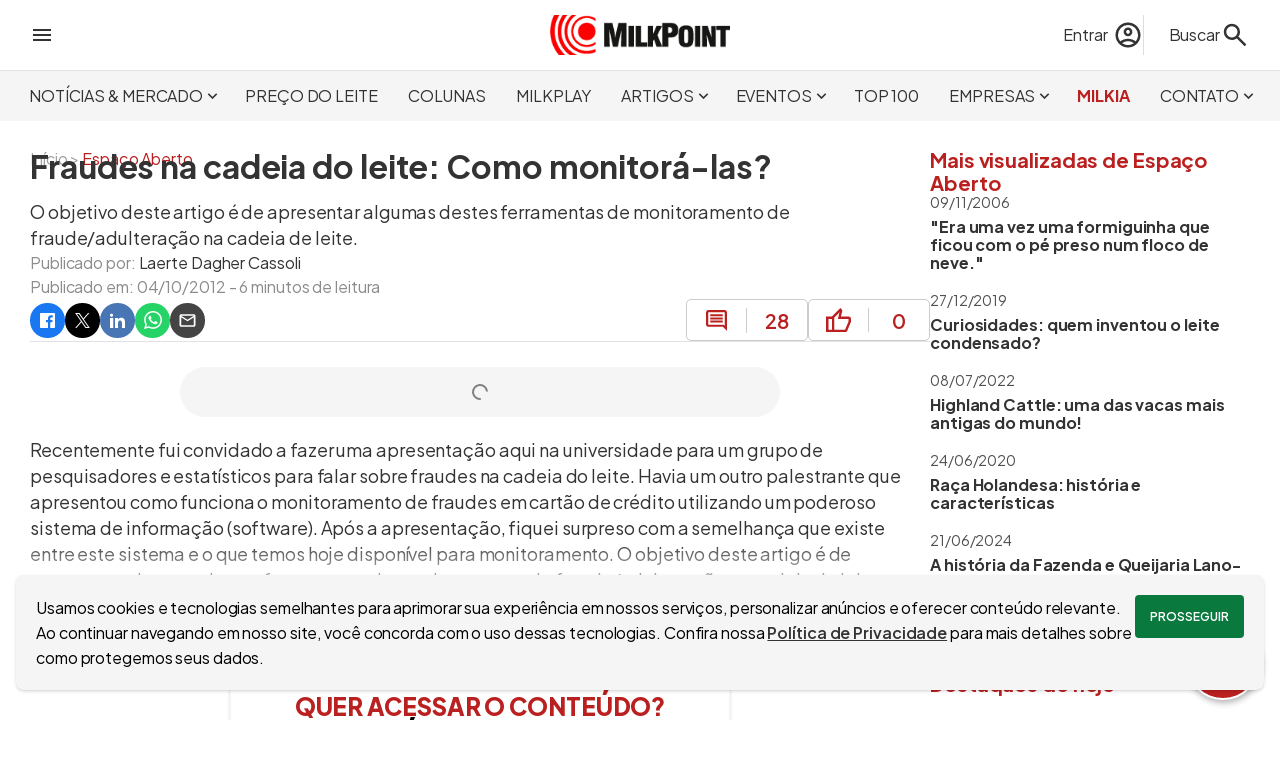

--- FILE ---
content_type: text/html; charset=utf-8
request_url: https://www.milkpoint.com.br/artigos/espaco-aberto/fraudes-na-cadeia-do-leite-como-monitoralas-80839/
body_size: 48898
content:
<!DOCTYPE html>
<html lang="pt-br"><head><meta charset="utf-8">
    <meta name="viewport" content="width=device-width, initial-scale=1.0, maximum-scale=5.0">
    <title>Fraudes na cadeia do leite: Como monitorá-las? | MilkPoint</title><link rel="image_src" href="https://www.milkpoint.com.br/img/artigo/94371/?w=1200&h=630&cf=1&vs=11102021144333" />
    <meta name="description" content="O objetivo deste artigo é de apresentar algumas destes ferramentas de monitoramento de fraude/adulteração na cadeia de leite." /><link rel="canonical" href="https://www.milkpoint.com.br/artigos/espaco-aberto/fraudes-na-cadeia-do-leite-como-monitoralas-80839/" />
        <meta property="og:title" content="Fraudes na cadeia do leite: Como monitorá-las? | MilkPoint" />
        <meta property="og:type" content="website">
        <meta property="og:description" content="O objetivo deste artigo é de apresentar algumas destes ferramentas de monitoramento de fraude/adulteração na cadeia de leite." />
        <meta property="og:url" content="https://www.milkpoint.com.br/artigos/espaco-aberto/fraudes-na-cadeia-do-leite-como-monitoralas-80839/" />
        <meta property="og:locale" content="pt_BR">
        <meta property="og:site_name" content="MilkPoint" /><meta property="og:image" content="https://www.milkpoint.com.br/img/artigo/94371/?w=1200&h=630&cf=1&vs=11102021144333" /><meta property="og:image:alt" content="O objetivo deste artigo é de apresentar algumas destes ferramentas de monitoramento de fraude/adulteração na cadeia de leite." />
        <meta name="twitter:card" content="summary_large_image">
        <meta name="twitter:title" content="Fraudes na cadeia do leite: Como monitorá-las? | MilkPoint" />
        <meta name="twitter:description" content="O objetivo deste artigo é de apresentar algumas destes ferramentas de monitoramento de fraude/adulteração na cadeia de leite." /><meta property="twitter:image" content="https://www.milkpoint.com.br/img/artigo/94371/?w=1200&h=630&cf=1&vs=11102021144333" /><script type="application/ld+json">
{"@context":"https://schema.org","@type":"NewsArticle","mainEntityOfPage":{"@type":"WebPage","@id":"https://www.milkpoint.com.br/artigos/espaco-aberto/fraudes-na-cadeia-do-leite-como-monitoralas-80839/"},"headline":"Fraudes na cadeia do leite: Como monitorá-las?","image":["https://www.milkpoint.com.br/img/artigo/94371/?w=1200&h=630&cf=1&vs=11102021144333"],"datePublished":"2012-10-04","dateModified":"2012-10-04","author":{"@type":"Person","name":"Laerte Dagher Cassoli"},"publisher":{"@type":"Organization","name":"MilkPoint","logo":{"@type":"ImageObject","url":"https://www.milkpoint.com.br/imagens/logo.png"}},"description":"O objetivo deste artigo é de apresentar algumas destes ferramentas de monitoramento de fraude/adulteração na cadeia de leite."}</script>
    <meta name="theme-color" content="#C81E00">
    <meta name="HandheldFriendly" content="True">
    <meta http-equiv="cleartype" content="on">
    <meta name="robots" content="index, follow, max-image-preview:large">
    <meta name="mobile-web-app-capable" content="yes">
    <meta name="apple-mobile-web-app-capable" content="yes">
    <link rel="profile" href="http://gmpg.org/xfn/11">
    <meta property="fb:app_id" content="713021262108852">
    <meta name="facebook-domain-verification" content="cbndc3c0bvw6os7pj0z4ogxrnqg669">
    <link rel="shortcut icon" href="imagens/icone.ico">
    <meta name="sitemap" content="https://www.milkpoint.com.br/sitemap" />
    <meta name="referrer" content="origin">
    <base href="/">
    <meta name="author" content="MilkPoint" />
    <meta name="rating" content="general">
    <meta name="copyright" content="MilkPoint, 2026" />
    <link rel='dns-prefetch' href='//fonts.googleapis.com'>
    <link rel="preconnect" href="https://fonts.googleapis.com">
    <link rel="preconnect" href="https://fonts.gstatic.com" crossorigin>
    <link href="https://fonts.googleapis.com/css2?family=Plus+Jakarta+Sans:ital,wght@0,200..800;1,200..800&display=swap" rel="stylesheet">
    <link rel="stylesheet" href="css/bundle.min.css?v=j4F3E_0ESWTGlSdf-9DVudiQJ5o" />
    <link rel="stylesheet" href="MilkPoint.styles.css?v=zMjIZIpQDN2SuU457UCh-dHuzw0" />
    <style type="text/css">html { overflow-y: scroll; }</style>
    <script>
        const dev = 0;
        const url = '/';
        const urlCompleta = 'https://www.milkpoint.com.br/';
        const mobile = 0;
        const desktop = 1;
    </script>
    <script type="application/ld+json">
{
"@context": "http://schema.org",
"@type": "Organization",
"name": "MilkPoint",
"url": "https://www.milkpoint.com.br/",
"logo": "https://www.milkpoint.com.br/imagens/logo.png",
"sameAs": ["https://www.facebook.com/milkpoint/", "https://www.instagram.com/milkpoint/", "https://twitter.com/milkpointBR/", "https://www.youtube.com/c/MilkPointOficial/"]
}
</script>
    <script type="application/ld+json">
{
"@context": "http://schema.org",
"@type": "WebSite",
"url": "https://www.milkpoint.com.br/",
"potentialAction": {
"@type": "SearchAction",
"target": "https://www.milkpoint.com.br/busca/?q={search_term_string}",
"query-input": "required name=search_term_string"
}
}
</script>
<script>
            (function (w, d, s, l, i) {
            w[l] = w[l] || []; w[l].push({ 'gtm.start': new Date().getTime(), event: 'gtm.js' });
            var f = d.getElementsByTagName(s)[0],
            j = d.createElement(s), dl = l != 'dataLayer' ? '&l=' + l : ''; j.async = true; j.src = 'https://www.googletagmanager.com/gtm.js?id=' + i + dl; f.parentNode.insertBefore(j, f);
            })(window, document, 'script', 'dataLayer', 'GTM-PFM2GXW');
        </script></head>
<body><div id="barraProgresso" b-mfn5wfc7zc><div class="progresso" b-k5wgs31jnc><div class="indeterminado" b-k5wgs31jnc></div></div></div>
        <header b-n445easn0w><div class="topo central" b-n445easn0w><div class="menu-lateral" onclick="ativarMenuLateral()" b-n445easn0w><svg xmlns="http://www.w3.org/2000/svg" height="24px" viewBox="0 -960 960 960" width="24px" fill="#333333"><path d="M120-240v-80h720v80H120Zm0-200v-80h720v80H120Zm0-200v-80h720v80H120Z"></path></svg></div>
        <div class="logo" b-n445easn0w><a href="https://www.milkpoint.com.br/" b-n445easn0w><img src="imagens/logo.png?vs=padrao" width="180" height="40" loading="eager" alt="Logo do site MilkPoint" b-n445easn0w /></a></div>
        <div class="acoes" b-n445easn0w><div class="busca" b-n445easn0w><div class="conta" b-n445easn0w><a href="entrar/?destino=aHR0cHM6Ly93d3cubWlsa3BvaW50LmNvbS5ici9hcnRpZ29zL2VzcGFjby1hYmVydG8vZnJhdWRlcy1uYS1jYWRlaWEtZG8tbGVpdGUtY29tby1tb25pdG9yYWxhcy04MDgzOS8." title="Faça login no MilkPoint" class="acao-entrar" b-n445easn0w><span class="nome" b-n445easn0w>Entrar</span>
                            <svg xmlns="http://www.w3.org/2000/svg" height="30px" viewBox="0 -960 960 960" width="30px" fill="#333333"><path d="M234-276q51-39 114-61.5T480-360q69 0 132 22.5T726-276q35-41 54.5-93T800-480q0-133-93.5-226.5T480-800q-133 0-226.5 93.5T160-480q0 59 19.5 111t54.5 93Zm246-164q-59 0-99.5-40.5T340-580q0-59 40.5-99.5T480-720q59 0 99.5 40.5T620-580q0 59-40.5 99.5T480-440Zm0 360q-83 0-156-31.5T197-197q-54-54-85.5-127T80-480q0-83 31.5-156T197-763q54-54 127-85.5T480-880q83 0 156 31.5T763-763q54 54 85.5 127T880-480q0 83-31.5 156T763-197q-54 54-127 85.5T480-80Zm0-80q53 0 100-15.5t86-44.5q-39-29-86-44.5T480-280q-53 0-100 15.5T294-220q39 29 86 44.5T480-160Zm0-360q26 0 43-17t17-43q0-26-17-43t-43-17q-26 0-43 17t-17 43q0 26 17 43t43 17Zm0-60Zm0 360Z"></path></svg></a></div>
                <form action="busca/" method="get" id="formBusca" data-enhance b-6jpdagjx1u><label for="txtBusca" id="lbBusca" onclick="ativarBusca(true)" b-6jpdagjx1u><span b-6jpdagjx1u>Buscar</span>
        <svg xmlns="http://www.w3.org/2000/svg" height="30px" viewBox="0 -960 960 960" width="30px" fill="#333333"><path d="M784-120 532-372q-30 24-69 38t-83 14q-109 0-184.5-75.5T120-580q0-109 75.5-184.5T380-840q109 0 184.5 75.5T640-580q0 44-14 83t-38 69l252 252-56 56ZM380-400q75 0 127.5-52.5T560-580q0-75-52.5-127.5T380-760q-75 0-127.5 52.5T200-580q0 75 52.5 127.5T380-400Z"></path></svg></label>
    <input type="search" id="txtBusca" name="q" placeholder="Encontre no MilkPoint" b-6jpdagjx1u />
    <button type="submit" id="btnBusca" b-6jpdagjx1u><svg xmlns="http://www.w3.org/2000/svg" height="30px" viewBox="0 -960 960 960" width="30px" fill="#333333"><path d="M784-120 532-372q-30 24-69 38t-83 14q-109 0-184.5-75.5T120-580q0-109 75.5-184.5T380-840q109 0 184.5 75.5T640-580q0 44-14 83t-38 69l252 252-56 56ZM380-400q75 0 127.5-52.5T560-580q0-75-52.5-127.5T380-760q-75 0-127.5 52.5T200-580q0 75 52.5 127.5T380-400Z"></path></svg></button></form></div></div></div>
    <div class="menu" b-n445easn0w><nav class="central" b-n445easn0w><ul b-n445easn0w><li class="secao" onmousemove="exibirSecoes(this, true, 4)" onmouseout="exibirSecoes(this, false, 4)" b-n445easn0w><a role="button" title="Acessar Notícias &amp; Mercado" class="noticias-e-mercado" b-n445easn0w>NOTÍCIAS &amp; MERCADO<svg xmlns="http://www.w3.org/2000/svg" height="19px" viewBox="0 -960 960 960" width="19px" fill="#333333"><path d="M480-344 240-584l56-56 184 184 184-184 56 56-240 240Z"></path></svg></a><div class="secoes" b-n445easn0w><a target="_self" data-enhance-nav="true" title="Acessar Giro de Notícias" href="https://www.milkpoint.com.br/noticias-e-mercado/giro-noticias/" b-n445easn0w>GIRO DE NOTÍCIAS</a><a target="_self" data-enhance-nav="true" title="Acessar Panorama de Mercado" href="https://www.milkpoint.com.br/noticias-e-mercado/panorama-mercado/" b-n445easn0w>PANORAMA DE MERCADO</a><a target="_self" data-enhance-nav="true" title="Acessar Conceitos de Mercado" href="https://www.milkpoint.com.br/noticias-e-mercado/conceitos-de-mercado/" b-n445easn0w>CONCEITOS DE MERCADO</a><a target="_self" data-enhance-nav="true" title="Acessar Milk Express" href="https://www.milkpoint.com.br/noticias-e-mercado/milkexpress/" b-n445easn0w>MILK EXPRESS</a></div></li><li class="secao" onmousemove="exibirSecoes(this, true, 0)" onmouseout="exibirSecoes(this, false, 0)" b-n445easn0w><a href="https://www.milkpoint.com.br/preco-do-leite/" target="_self" title="Acessar Preço do Leite" class="preco-do-leite" b-n445easn0w>PREÇO DO LEITE</a></li><li class="secao" onmousemove="exibirSecoes(this, true, 0)" onmouseout="exibirSecoes(this, false, 0)" b-n445easn0w><a href="https://www.milkpoint.com.br/colunas/" target="_self" title="Acessar Colunas" class="colunas" b-n445easn0w>COLUNAS</a></li><li class="secao" onmousemove="exibirSecoes(this, true, 0)" onmouseout="exibirSecoes(this, false, 0)" b-n445easn0w><a href="https://www.milkpoint.com.br/videos/" target="_self" title="Acessar Milkplay" class="milkplay" b-n445easn0w>MILKPLAY</a></li><li class="secao" onmousemove="exibirSecoes(this, true, 5)" onmouseout="exibirSecoes(this, false, 5)" b-n445easn0w><a role="button" title="Acessar Artigos" class="artigos" b-n445easn0w>ARTIGOS<svg xmlns="http://www.w3.org/2000/svg" height="19px" viewBox="0 -960 960 960" width="19px" fill="#333333"><path d="M480-344 240-584l56-56 184 184 184-184 56 56-240 240Z"></path></svg></a><div class="secoes" b-n445easn0w><a target="_self" data-enhance-nav="true" title="Acessar Produção de leite" href="https://www.milkpoint.com.br/artigos/producao-de-leite/" b-n445easn0w>PRODUÇÃO DE LEITE</a><a target="_self" data-enhance-nav="true" title="Acessar Indústria de laticínios" href="https://www.milkpoint.com.br/artigos/industria-de-laticinios/" b-n445easn0w>INDÚSTRIA DE LATICÍNIOS</a><a target="_self" data-enhance-nav="true" title="Acessar Espaço Aberto" href="https://www.milkpoint.com.br/artigos/espaco-aberto/" b-n445easn0w>ESPAÇO ABERTO</a><a target="_self" data-enhance-nav="true" title="Acessar E-books" href="https://www.milkpoint.com.br/artigos/ebooks/" b-n445easn0w>E-BOOKS</a><a target="_self" data-enhance-nav="true" title="Acessar Cruzadinha" href="https://www.milkpoint.com.br/artigos/cruzadinha/" b-n445easn0w>CRUZADINHA</a></div></li><li class="secao" onmousemove="exibirSecoes(this, true, 5)" onmouseout="exibirSecoes(this, false, 5)" b-n445easn0w><a role="button" title="Acessar Eventos" class="eventos" b-n445easn0w>EVENTOS<svg xmlns="http://www.w3.org/2000/svg" height="19px" viewBox="0 -960 960 960" width="19px" fill="#333333"><path d="M480-344 240-584l56-56 184 184 184-184 56 56-240 240Z"></path></svg></a><div class="secoes" b-n445easn0w><a target="_blank" data-enhance-nav="false" title="Acessar Milk Pro Summit" href="https://www.milkprosummit.com.br/" b-n445easn0w>MILK PRO SUMMIT</a><a target="_blank" data-enhance-nav="false" title="Acessar Interleite Brasil" href="https://www.interleite.com.br/" b-n445easn0w>INTERLEITE BRASIL</a><a target="_blank" data-enhance-nav="false" title="Acessar Dairy Vision" href="https://www.dairyvision.com.br/" b-n445easn0w>DAIRY VISION</a><a target="_blank" data-enhance-nav="false" title="Acessar Fórum MilkPoint Mercado" href="https://www.forummilkpointmercado.com.br/" b-n445easn0w>FÓRUM MILKPOINT MERCADO</a><a target="_self" data-enhance-nav="true" title="Acessar PRÓXIMOS EVENTOS" href="https://www.milkpoint.com.br/agenda-eventos/" b-n445easn0w>PRÓXIMOS EVENTOS</a></div></li><li class="secao" onmousemove="exibirSecoes(this, true, 0)" onmouseout="exibirSecoes(this, false, 0)" b-n445easn0w><a href="https://www.milkpoint.com.br/os-100-maiores-produtores-de-leite-do-brasil/" target="_self" title="Acessar TOP 100" class="top100" b-n445easn0w>TOP 100</a></li><li class="secao" onmousemove="exibirSecoes(this, true, 4)" onmouseout="exibirSecoes(this, false, 4)" b-n445easn0w><a role="button" title="Acessar Empresas" class="canais-empresariais" b-n445easn0w>EMPRESAS<svg xmlns="http://www.w3.org/2000/svg" height="19px" viewBox="0 -960 960 960" width="19px" fill="#333333"><path d="M480-344 240-584l56-56 184 184 184-184 56 56-240 240Z"></path></svg></a><div class="secoes" b-n445easn0w><a target="_self" data-enhance-nav="true" title="Acessar Ceva: Juntos, além da saúde animal" href="https://www.milkpoint.com.br/canais-empresariais/ceva/" b-n445easn0w>CEVA: JUNTOS, ALÉM DA SAÚDE ANIMAL</a><a target="_self" data-enhance-nav="true" title="Acessar DeLaval - Produção de Leite Eficiente" href="https://www.milkpoint.com.br/canais-empresariais/delaval/" b-n445easn0w>DELAVAL - PRODUÇÃO DE LEITE EFICIENTE</a><a target="_self" data-enhance-nav="true" title="Acessar MSD Saúde Animal - MAXI-LEITE" href="https://www.milkpoint.com.br/canais-empresariais/msd-saude-animal-maxileite/" b-n445easn0w>MSD SAÚDE ANIMAL - MAXI-LEITE</a><a target="_self" data-enhance-nav="true" title="Acessar Novidades dos Parceiros" href="https://www.milkpoint.com.br/empresas/novidades-parceiros/" b-n445easn0w>NOVIDADES DOS PARCEIROS</a></div></li><li class="secao" onmousemove="exibirSecoes(this, true, 0)" onmouseout="exibirSecoes(this, false, 0)" b-n445easn0w><a href="https://www.milkpoint.com.br/assistente/" target="_self" title="Acessar MilkIA" class="assistente" b-n445easn0w>MILKIA</a></li><li class="secao" onmousemove="exibirSecoes(this, true, 6)" onmouseout="exibirSecoes(this, false, 6)" b-n445easn0w><a role="button" title="Acessar Contato" class="contato" b-n445easn0w>CONTATO<svg xmlns="http://www.w3.org/2000/svg" height="19px" viewBox="0 -960 960 960" width="19px" fill="#333333"><path d="M480-344 240-584l56-56 184 184 184-184 56 56-240 240Z"></path></svg></a><div class="secoes" b-n445easn0w><a target="_self" data-enhance-nav="true" title="Acessar Newsletter" href="https://www.milkpoint.com.br/newsletter/" b-n445easn0w>NEWSLETTER</a><a target="_self" data-enhance-nav="true" title="Acessar Anuncie" href="https://www.milkpoint.com.br/anuncie/" b-n445easn0w>ANUNCIE</a><a target="_self" data-enhance-nav="true" title="Acessar Enviar um artigo" href="https://www.milkpoint.com.br/enviar-artigo/" b-n445easn0w>ENVIAR UM ARTIGO</a><a target="_self" data-enhance-nav="true" title="Acessar Fale Conosco" href="https://www.milkpoint.com.br/contato/" b-n445easn0w>FALE CONOSCO</a><a target="_blank" data-enhance-nav="false" title="Acessar Trabalhe conosco" href="https://www.milkpointventures.com.br/trabalhe-conosco/" b-n445easn0w>TRABALHE CONOSCO</a><a target="_self" data-enhance-nav="true" title="Acessar Quem somos" href="https://www.milkpoint.com.br/contato/quem-somos/" b-n445easn0w>QUEM SOMOS</a></div></li></ul></nav></div></header>
<div id="menuLateral" b-n445easn0w><div class="checkin" b-n445easn0w><svg xmlns="http://www.w3.org/2000/svg" height="48px" viewBox="0 -960 960 960" width="48px" fill="#333333"><path d="M234-276q51-39 114-61.5T480-360q69 0 132 22.5T726-276q35-41 54.5-93T800-480q0-133-93.5-226.5T480-800q-133 0-226.5 93.5T160-480q0 59 19.5 111t54.5 93Zm246-164q-59 0-99.5-40.5T340-580q0-59 40.5-99.5T480-720q59 0 99.5 40.5T620-580q0 59-40.5 99.5T480-440Zm0 360q-83 0-156-31.5T197-197q-54-54-85.5-127T80-480q0-83 31.5-156T197-763q54-54 127-85.5T480-880q83 0 156 31.5T763-763q54 54 85.5 127T880-480q0 83-31.5 156T763-197q-54 54-127 85.5T480-80Zm0-80q53 0 100-15.5t86-44.5q-39-29-86-44.5T480-280q-53 0-100 15.5T294-220q39 29 86 44.5T480-160Zm0-360q26 0 43-17t17-43q0-26-17-43t-43-17q-26 0-43 17t-17 43q0 26 17 43t43 17Zm0-60Zm0 360Z"></path></svg>
            <div class="acessos" b-n445easn0w><a href="entrar/?destino=aHR0cHM6Ly93d3cubWlsa3BvaW50LmNvbS5ici9hcnRpZ29zL2VzcGFjby1hYmVydG8vZnJhdWRlcy1uYS1jYWRlaWEtZG8tbGVpdGUtY29tby1tb25pdG9yYWxhcy04MDgzOS8." title="Acesse sua conta" b-n445easn0w>Acesse sua conta</a>
                <a class="cor-site" href="cadastro/?destino=aHR0cHM6Ly93d3cubWlsa3BvaW50LmNvbS5ici9hcnRpZ29zL2VzcGFjby1hYmVydG8vZnJhdWRlcy1uYS1jYWRlaWEtZG8tbGVpdGUtY29tby1tb25pdG9yYWxhcy04MDgzOS8." title="Faça o cadastro no site" b-n445easn0w>Ou cadastre-se</a></div></div><div class="secao" b-n445easn0w><a href="https://www.milkpoint.com.br/" onclick="ativarSecoesMenuLateral(this, 0)" class="lk-secao inicio" title="Página incial" b-n445easn0w><strong b-n445easn0w>INÍCIO</strong></a></div><div class="secao" b-n445easn0w><a role="button" onclick="ativarSecoesMenuLateral(this, 4)" class="lk-secao noticias-e-mercado" title="Acessar Notícias &amp; Mercado" b-n445easn0w><strong b-n445easn0w>NOTÍCIAS &amp; MERCADO<svg xmlns="http://www.w3.org/2000/svg" height="24px" viewBox="0 -960 960 960" width="24px" fill="#333333"><path d="M480-344 240-584l56-56 184 184 184-184 56 56-240 240Z"></path></svg></strong></a><div class="geral-secoes" b-n445easn0w><div class="secoes" b-n445easn0w><a target="_self" data-enhance-nav="true" title="Acessar Giro de Notícias" href="https://www.milkpoint.com.br/noticias-e-mercado/giro-noticias/" b-n445easn0w>GIRO DE NOTÍCIAS</a><a target="_self" data-enhance-nav="true" title="Acessar Panorama de Mercado" href="https://www.milkpoint.com.br/noticias-e-mercado/panorama-mercado/" b-n445easn0w>PANORAMA DE MERCADO</a><a target="_self" data-enhance-nav="true" title="Acessar Conceitos de Mercado" href="https://www.milkpoint.com.br/noticias-e-mercado/conceitos-de-mercado/" b-n445easn0w>CONCEITOS DE MERCADO</a><a target="_self" data-enhance-nav="true" title="Acessar Milk Express" href="https://www.milkpoint.com.br/noticias-e-mercado/milkexpress/" b-n445easn0w>MILK EXPRESS</a></div></div></div><div class="secao" b-n445easn0w><a href="https://www.milkpoint.com.br/preco-do-leite/" target="_self" onclick="ativarSecoesMenuLateral(this, 0)" class="lk-secao preco-do-leite" title="Acessar Preço do Leite" b-n445easn0w><strong b-n445easn0w>PREÇO DO LEITE</strong></a></div><div class="secao" b-n445easn0w><a href="https://www.milkpoint.com.br/colunas/" target="_self" onclick="ativarSecoesMenuLateral(this, 0)" class="lk-secao colunas" title="Acessar Colunas" b-n445easn0w><strong b-n445easn0w>COLUNAS</strong></a></div><div class="secao" b-n445easn0w><a href="https://www.milkpoint.com.br/videos/" target="_self" onclick="ativarSecoesMenuLateral(this, 0)" class="lk-secao milkplay" title="Acessar Milkplay" b-n445easn0w><strong b-n445easn0w>MILKPLAY</strong></a></div><div class="secao" b-n445easn0w><a role="button" onclick="ativarSecoesMenuLateral(this, 5)" class="lk-secao artigos" title="Acessar Artigos" b-n445easn0w><strong b-n445easn0w>ARTIGOS<svg xmlns="http://www.w3.org/2000/svg" height="24px" viewBox="0 -960 960 960" width="24px" fill="#333333"><path d="M480-344 240-584l56-56 184 184 184-184 56 56-240 240Z"></path></svg></strong></a><div class="geral-secoes" b-n445easn0w><div class="secoes" b-n445easn0w><a target="_self" data-enhance-nav="true" title="Acessar Produção de leite" href="https://www.milkpoint.com.br/artigos/producao-de-leite/" b-n445easn0w>PRODUÇÃO DE LEITE</a><a target="_self" data-enhance-nav="true" title="Acessar Indústria de laticínios" href="https://www.milkpoint.com.br/artigos/industria-de-laticinios/" b-n445easn0w>INDÚSTRIA DE LATICÍNIOS</a><a target="_self" data-enhance-nav="true" title="Acessar Espaço Aberto" href="https://www.milkpoint.com.br/artigos/espaco-aberto/" b-n445easn0w>ESPAÇO ABERTO</a><a target="_self" data-enhance-nav="true" title="Acessar E-books" href="https://www.milkpoint.com.br/artigos/ebooks/" b-n445easn0w>E-BOOKS</a><a target="_self" data-enhance-nav="true" title="Acessar Cruzadinha" href="https://www.milkpoint.com.br/artigos/cruzadinha/" b-n445easn0w>CRUZADINHA</a></div></div></div><div class="secao" b-n445easn0w><a role="button" onclick="ativarSecoesMenuLateral(this, 5)" class="lk-secao eventos" title="Acessar Eventos" b-n445easn0w><strong b-n445easn0w>EVENTOS<svg xmlns="http://www.w3.org/2000/svg" height="24px" viewBox="0 -960 960 960" width="24px" fill="#333333"><path d="M480-344 240-584l56-56 184 184 184-184 56 56-240 240Z"></path></svg></strong></a><div class="geral-secoes" b-n445easn0w><div class="secoes" b-n445easn0w><a target="_blank" data-enhance-nav="false" title="Acessar Milk Pro Summit" href="https://www.milkprosummit.com.br/" b-n445easn0w>MILK PRO SUMMIT</a><a target="_blank" data-enhance-nav="false" title="Acessar Interleite Brasil" href="https://www.interleite.com.br/" b-n445easn0w>INTERLEITE BRASIL</a><a target="_blank" data-enhance-nav="false" title="Acessar Dairy Vision" href="https://www.dairyvision.com.br/" b-n445easn0w>DAIRY VISION</a><a target="_blank" data-enhance-nav="false" title="Acessar Fórum MilkPoint Mercado" href="https://www.forummilkpointmercado.com.br/" b-n445easn0w>FÓRUM MILKPOINT MERCADO</a><a target="_self" data-enhance-nav="true" title="Acessar PRÓXIMOS EVENTOS" href="https://www.milkpoint.com.br/agenda-eventos/" b-n445easn0w>PRÓXIMOS EVENTOS</a></div></div></div><div class="secao" b-n445easn0w><a href="https://www.milkpoint.com.br/os-100-maiores-produtores-de-leite-do-brasil/" target="_self" onclick="ativarSecoesMenuLateral(this, 0)" class="lk-secao top100" title="Acessar TOP 100" b-n445easn0w><strong b-n445easn0w>TOP 100</strong></a></div><div class="secao" b-n445easn0w><a role="button" onclick="ativarSecoesMenuLateral(this, 4)" class="lk-secao canais-empresariais" title="Acessar Empresas" b-n445easn0w><strong b-n445easn0w>EMPRESAS<svg xmlns="http://www.w3.org/2000/svg" height="24px" viewBox="0 -960 960 960" width="24px" fill="#333333"><path d="M480-344 240-584l56-56 184 184 184-184 56 56-240 240Z"></path></svg></strong></a><div class="geral-secoes" b-n445easn0w><div class="secoes" b-n445easn0w><a target="_self" data-enhance-nav="true" title="Acessar Ceva: Juntos, além da saúde animal" href="https://www.milkpoint.com.br/canais-empresariais/ceva/" b-n445easn0w>CEVA: JUNTOS, ALÉM DA SAÚDE ANIMAL</a><a target="_self" data-enhance-nav="true" title="Acessar DeLaval - Produção de Leite Eficiente" href="https://www.milkpoint.com.br/canais-empresariais/delaval/" b-n445easn0w>DELAVAL - PRODUÇÃO DE LEITE EFICIENTE</a><a target="_self" data-enhance-nav="true" title="Acessar MSD Saúde Animal - MAXI-LEITE" href="https://www.milkpoint.com.br/canais-empresariais/msd-saude-animal-maxileite/" b-n445easn0w>MSD SAÚDE ANIMAL - MAXI-LEITE</a><a target="_self" data-enhance-nav="true" title="Acessar Novidades dos Parceiros" href="https://www.milkpoint.com.br/empresas/novidades-parceiros/" b-n445easn0w>NOVIDADES DOS PARCEIROS</a></div></div></div><div class="secao" b-n445easn0w><a href="https://www.milkpoint.com.br/assistente/" target="_self" onclick="ativarSecoesMenuLateral(this, 0)" class="lk-secao assistente" title="Acessar MilkIA" b-n445easn0w><strong b-n445easn0w>MILKIA</strong></a></div><div class="secao" b-n445easn0w><a role="button" onclick="ativarSecoesMenuLateral(this, 6)" class="lk-secao contato" title="Acessar Contato" b-n445easn0w><strong b-n445easn0w>CONTATO<svg xmlns="http://www.w3.org/2000/svg" height="24px" viewBox="0 -960 960 960" width="24px" fill="#333333"><path d="M480-344 240-584l56-56 184 184 184-184 56 56-240 240Z"></path></svg></strong></a><div class="geral-secoes" b-n445easn0w><div class="secoes" b-n445easn0w><a target="_self" data-enhance-nav="true" title="Acessar Newsletter" href="https://www.milkpoint.com.br/newsletter/" b-n445easn0w>NEWSLETTER</a><a target="_self" data-enhance-nav="true" title="Acessar Anuncie" href="https://www.milkpoint.com.br/anuncie/" b-n445easn0w>ANUNCIE</a><a target="_self" data-enhance-nav="true" title="Acessar Enviar um artigo" href="https://www.milkpoint.com.br/enviar-artigo/" b-n445easn0w>ENVIAR UM ARTIGO</a><a target="_self" data-enhance-nav="true" title="Acessar Fale Conosco" href="https://www.milkpoint.com.br/contato/" b-n445easn0w>FALE CONOSCO</a><a target="_blank" data-enhance-nav="false" title="Acessar Trabalhe conosco" href="https://www.milkpointventures.com.br/trabalhe-conosco/" b-n445easn0w>TRABALHE CONOSCO</a><a target="_self" data-enhance-nav="true" title="Acessar Quem somos" href="https://www.milkpoint.com.br/contato/quem-somos/" b-n445easn0w>QUEM SOMOS</a></div></div></div><div class="produtos" b-n445easn0w><ul>
    <li><a href="https://www.milkpointventures.com.br" target="_blank" rel="noreferrer"> <img src="https://www.milkpoint.com.br/imagens/produtos/ico-menu-milk-ventures.svg" width="30" height="30" alt="Acesse o MilkPoint Ventures" style="filter: invert(0);" / loading="lazy"> MilkPoint Ventures </a></li>
    <li><a href="https://www.cafepoint.com.br" target="_blank" rel="noreferrer"> <img src="https://www.milkpoint.com.br/imagens/produtos/ico-menu-cafepoint.svg" width="30" height="30" alt="Acesse o CaféPoint" style="filter: invert(0);" / loading="lazy">CaféPoint </a></li>
    <li><a href="https://www.educapoint.com.br" target="_blank" rel="noreferrer"> <img src="https://www.milkpoint.com.br/imagens/produtos/ico-menu-educapoint.svg" width="30" height="30" alt="Acesse o EducaPoint" style="filter: invert(0);" / loading="lazy"> EducaPoint </a></li>
    <li><a href="https://www.milkpoint.com.br/mercado" target="_blank" rel="noreferrer"> <img src="https://www.milkpoint.com.br/imagens/produtos/ico-menu-mercado.svg" width="30" height="30" alt="Acesse o MilkPoint Mercado" style="filter: invert(0);" / loading="lazy"> MilkPoint Mercado </a></li>
    <li><a href="https://www.milkmonitor.com.br" target="_blank" rel="noreferrer"> <img src="https://www.milkpoint.com.br/imagens/produtos/ico-menu-monitor.svg" width="30" height="30" alt="Acesse o Milk Monitor" style="filter: invert(0);" / loading="lazy"> Milk Monitor</a></li>
    <li><a href="https://www.milkpoint.com.br/mercado/mapleite/" target="_blank" rel="noreferrer"> <img src="https://www.milkpoint.com.br/imagens/produtos/ico-menu-mapleite.svg" width="30" height="30" alt="Acesse o MapLeite" style="filter: invert(0);" / loading="lazy"> MapLeite </a></li>
</ul></div></div>
        <main b-mfn5wfc7zc>
<div class="pagina central" b-5j80kbxxqg><div class="caixa" id="cx540"></div>
    <div class="breadcrumbs" b-18u23wb67n><ol itemscope itemtype="http://schema.org/BreadcrumbList" b-18u23wb67n><li itemprop="itemListElement" itemscope itemtype="http://schema.org/ListItem" b-18u23wb67n><a class="cor-site-hover" itemprop="item" href="https://www.milkpoint.com.br/" title="Acessar a página inicial" b-18u23wb67n><span itemprop="name" b-18u23wb67n>Início</span></a> >
                <meta itemprop="position" content="1" b-18u23wb67n></li><li itemprop="itemListElement" itemscope itemtype="http://schema.org/ListItem" b-18u23wb67n><a class="cor-site cor-site-hover" itemprop="item" href="https://www.milkpoint.com.br/artigos/espaco-aberto/" title="Acessar a seção: Espaço Aberto" b-18u23wb67n><span itemprop="name" b-18u23wb67n>Espaço Aberto</span></a>
                <meta itemprop="position" content="2" b-18u23wb67n /></li></ol></div>
    <section class="artigo" id="secaoArtigo" data-evento="a_ps([[&#x27;*ZQZlbnX=&#x27;,&#x27;*QdJ0aWXv&#x27;],[&#x27;*adRfYXJ0aWWv&#x27;,&#x27;*OkA4MzD=&#x27;],[&#x27;*dxl0dWGv&#x27;,&#x27;*R=JhdWRlcyBuYSBjYWRlaWEgZG8gbGVpdGU6IENvbW8gbW9uaXRvcmEtbGFzPwn=&#x27;],[&#x27;*a=RfYW51bmNpYW50ZQW=&#x27;,&#x27;&#x27;],[&#x27;*cU9zc3VpX2FudW5jaWFudGG=&#x27;,&#x27;*=A=M&#x27;],[&#x27;*Z8hfcGF0cm9jaW5hZGW=&#x27;,&#x27;*=A=M&#x27;],[&#x27;*a8Rfc2VjYWW=&#x27;,&#x27;*M=M4OQT=&#x27;],[&#x27;*Z=F0YV9jYWRhc3RybwG=&#x27;,&#x27;*M=AxMi0xMC0wNAj=&#x27;],[&#x27;*c=VhbnRpZGFkZV9jb21lbnRhcmlvcwX=&#x27;,&#x27;*=jgM&#x27;],[&#x27;*c=VhbnRpZGFkZV9jdXJ0aWRhcwX=&#x27;,&#x27;*=A=M&#x27;],[&#x27;*b=9tZV9zZWNhbwm=&#x27;,&#x27;*R=NwYWNvIEFiZXJ0bwX=&#x27;]])" b-5j80kbxxqg><article itemscope itemtype="http://schema.org/Article" b-5j80kbxxqg><div class="topo" b-5j80kbxxqg><div class="titulo" b-5j80kbxxqg><h1 itemprop="headline" b-5j80kbxxqg>Fraudes na cadeia do leite: Como monitorá-las?</h1>
                    <h2 itemprop="description" b-5j80kbxxqg>O objetivo deste artigo é de apresentar algumas destes ferramentas de monitoramento de fraude/adulteração na cadeia de leite.</h2></div>
                <div class="autor" b-5j80kbxxqg><span itemprop="author" itemscope itemtype="http://schema.org/Person" b-ai4lf0ty1m><span b-ai4lf0ty1m>
                    Publicado por: <a title="Laerte Dagher Cassoli" href="/autores/laerte-dagher-cassoli/" itemprop="name" b-ai4lf0ty1m>Laerte Dagher Cassoli</a></span></span>
                    <div><p>
            Publicado em: <time itemprop="datePublished" datetime="2012-10-04">04/10/2012</time>
                - 6 minutos de leitura
            </p></div></div>
                <div class="interacao  " b-i2ifaychdi><ul class="share-buttons" b-4x8dahes07><li b-4x8dahes07><a data-destino="facebook" data-url="https://www.milkpoint.com.br/artigos/espaco-aberto/fraudes-na-cadeia-do-leite-como-monitoralas-80839/" data-via="https://www.facebook.com/milkpoint/" data-titulo="Fraudes na cadeia do leite: Como monitorá-las?" class="share-btn facebook" href="http://www.facebook.com/sharer/sharer.php?u=https://www.milkpoint.com.br/artigos/espaco-aberto/fraudes-na-cadeia-do-leite-como-monitoralas-80839/" title="Fraudes na cadeia do leite: Como monitorá-las?" onclick="compartilhar(event, this)" b-4x8dahes07><svg xmlns="http://www.w3.org/2000/svg" width="15" height="15" fill="#FFFFFF" viewBox="0 0 24 24"><path d="M22.675 0h-21.35c-.732 0-1.325.593-1.325 1.325v21.351c0 .731.593 1.324 1.325 1.324h11.495v-9.294h-3.128v-3.622h3.128v-2.671c0-3.1 1.893-4.788 4.659-4.788 1.325 0 2.463.099 2.795.143v3.24l-1.918.001c-1.504 0-1.795.715-1.795 1.763v2.313h3.587l-.467 3.622h-3.12v9.293h6.116c.73 0 1.323-.593 1.323-1.325v-21.35c0-.732-.593-1.325-1.325-1.325z"></path></svg></a></li>
    <li b-4x8dahes07><a data-destino="twitter" data-url="https://www.milkpoint.com.br/artigos/espaco-aberto/fraudes-na-cadeia-do-leite-como-monitoralas-80839/" data-via="https://twitter.com/milkpointBR/" data-titulo="Fraudes na cadeia do leite: Como monitorá-las?" class="share-btn twitter" href="http://twitter.com/share?url=https://www.milkpoint.com.br/artigos/espaco-aberto/fraudes-na-cadeia-do-leite-como-monitoralas-80839/&amp;text=Fraudes na cadeia do leite: Como monitorá-las?&amp;via=https://twitter.com/milkpointBR/" title="Twitter" onclick="compartilhar(event, this)" b-4x8dahes07><svg xmlns="http://www.w3.org/2000/svg" width="15" height="15" fill="#FFFFFF" viewBox="0 0 18.436 18.841"><path id="Caminho_269" data-name="Caminho 269" d="M124.9,12.1l6.864-7.977H130.14l-5.959,6.927-4.76-6.927h-5.49l7.2,10.475-7.2,8.367h1.626l6.293-7.316,5.027,7.316h5.49Zm-2.228,2.59-.729-1.043-5.8-8.3h2.5l4.683,6.7.729,1.043,6.087,8.707h-2.5Z" transform="translate(-113.932 -4.121)"></path></svg></a></li>
    <li b-4x8dahes07><a data-destino="linkedin" data-url="https://www.milkpoint.com.br/artigos/espaco-aberto/fraudes-na-cadeia-do-leite-como-monitoralas-80839/" data-via="https://www.linkedin.com/company/agripoint/" data-titulo="Fraudes na cadeia do leite: Como monitorá-las?" class="share-btn linkedin" href="http://www.linkedin.com/shareArticle?url=https://www.milkpoint.com.br/artigos/espaco-aberto/fraudes-na-cadeia-do-leite-como-monitoralas-80839/&amp;title=Fraudes na cadeia do leite: Como monitorá-las?" title="LinkedIn" onclick="compartilhar(event, this)" b-4x8dahes07><svg xmlns="http://www.w3.org/2000/svg" width="15" height="15" fill="#FFFFFF" viewBox="0 0 24 24"><path d="M4.98 3.5c0 1.381-1.11 2.5-2.48 2.5s-2.48-1.119-2.48-2.5c0-1.38 1.11-2.5 2.48-2.5s2.48 1.12 2.48 2.5zm.02 4.5h-5v16h5v-16zm7.982 0h-4.968v16h4.969v-8.399c0-4.67 6.029-5.052 6.029 0v8.399h4.988v-10.131c0-7.88-8.922-7.593-11.018-3.714v-2.155z"></path></svg></a></li>
    <li b-4x8dahes07><a data-destino="whatsapp" data-url="https://www.milkpoint.com.br/artigos/espaco-aberto/fraudes-na-cadeia-do-leite-como-monitoralas-80839/" data-via="WhatsApp" data-titulo="Fraudes na cadeia do leite: Como monitorá-las?" class="share-btn whatsapp" href="https://api.whatsapp.com/send?text=Fraudes na cadeia do leite: Como monitorá-las?%20https://www.milkpoint.com.br/artigos/espaco-aberto/fraudes-na-cadeia-do-leite-como-monitoralas-80839/" title="WhatsApp" onclick="compartilhar(event, this)" b-4x8dahes07><svg xmlns="http://www.w3.org/2000/svg" width="18" height="18" fill="#FFFFFF" viewBox="0 0 24 24"><path d="M.057 24l1.687-6.163c-1.041-1.804-1.588-3.849-1.587-5.946.003-6.556 5.338-11.891 11.893-11.891 3.181.001 6.167 1.24 8.413 3.488 2.245 2.248 3.481 5.236 3.48 8.414-.003 6.557-5.338 11.892-11.893 11.892-1.99-.001-3.951-.5-5.688-1.448l-6.305 1.654zm6.597-3.807c1.676.995 3.276 1.591 5.392 1.592 5.448 0 9.886-4.434 9.889-9.885.002-5.462-4.415-9.89-9.881-9.892-5.452 0-9.887 4.434-9.889 9.884-.001 2.225.651 3.891 1.746 5.634l-.999 3.648 3.742-.981zm11.387-5.464c-.074-.124-.272-.198-.57-.347-.297-.149-1.758-.868-2.031-.967-.272-.099-.47-.149-.669.149-.198.297-.768.967-.941 1.165-.173.198-.347.223-.644.074-.297-.149-1.255-.462-2.39-1.475-.883-.788-1.48-1.761-1.653-2.059-.173-.297-.018-.458.13-.606.134-.133.297-.347.446-.521.151-.172.2-.296.3-.495.099-.198.05-.372-.025-.521-.075-.148-.669-1.611-.916-2.206-.242-.579-.487-.501-.669-.51l-.57-.01c-.198 0-.52.074-.792.372s-1.04 1.016-1.04 2.479 1.065 2.876 1.213 3.074c.149.198 2.095 3.2 5.076 4.487.709.306 1.263.489 1.694.626.712.226 1.36.194 1.872.118.571-.085 1.758-.719 2.006-1.413.248-.695.248-1.29.173-1.414z"></path></svg></a></li>
    <li b-4x8dahes07><a class="share-btn email" data-destino="email" data-url="https://www.milkpoint.com.br/artigos/espaco-aberto/fraudes-na-cadeia-do-leite-como-monitoralas-80839/" data-via="E-mail" data-titulo="Fraudes na cadeia do leite: Como monitorá-las?" href="mailto:?subject=Fraudes na cadeia do leite: Como monitorá-las?" title="E-mail" onclick="compartilhar(event, this)" b-4x8dahes07><svg xmlns="http://www.w3.org/2000/svg" height="19px" viewBox="0 -960 960 960" width="19px" fill="#FFFFFF"><path d="M160-160q-33 0-56.5-23.5T80-240v-480q0-33 23.5-56.5T160-800h640q33 0 56.5 23.5T880-720v480q0 33-23.5 56.5T800-160H160Zm320-280L160-640v400h640v-400L480-440Zm0-80 320-200H160l320 200ZM160-640v-80 480-400Z"></path></svg></a></li></ul>
        <div class="comentarios-curtidas" b-i2ifaychdi><a href="https://www.milkpoint.com.br/artigos/espaco-aberto/fraudes-na-cadeia-do-leite-como-monitoralas-80839/#fazer-comentario" class="incentivo-comentario" b-i2ifaychdi><img loading="lazy" alt="Ícone para ver comentários" width="25" height="25" src="_content/Agripoint.Web.Portais/imagens/ico-comentario-vermelho.svg" b-i2ifaychdi>
                <span b-i2ifaychdi>28</span></a>
            <div onclick="curtirArtigo(80839, 1)" class="curtir " b-i2ifaychdi><img class="imagem-curtir" loading="lazy" alt="Ícone para curtir artigo" width="25" height="25" src="_content/Agripoint.Web.Portais/imagens/ico-curtir-vermelho-desativado.svg" b-i2ifaychdi />
                <span class="contador-curtidas" b-i2ifaychdi>0</span></div></div></div>
                <hr b-5j80kbxxqg></div>
            <div id="audimaWidget" b-s3p59mwxl0><svg xmlns="http://www.w3.org/2000/svg" xmlns:xlink="http://www.w3.org/1999/xlink" class="spn" style="background:transparent; display:block;" width="20px" height="20px" viewBox="0 0 100 100" preserveAspectRatio="xMidYMid"><circle cx="50" cy="50" fill="none" stroke="#808080" stroke-width="10" r="35" stroke-dasharray="164.93361431346415 56.97787143782138"><animateTransform attributeName="transform" type="rotate" repeatCount="indefinite" dur="1s" values="0 50 50;360 50 50" keyTimes="0;1"></animateTransform></circle></svg></div>
<page-script src="./_content/Agripoint.Web.Portais/_conteudo/componentes/LeitorArtigo.razor.js"></page-script>
            <div class="conteudo bloqueado" itemprop="articleBody" id="conteudoArtigo" b-5j80kbxxqg>Recentemente fui convidado a fazer uma apresentação aqui na universidade para um grupo de pesquisadores e estatísticos para falar sobre fraudes na cadeia do leite. Havia um outro palestrante que apresentou como funciona o monitoramento de fraudes em cartão de crédito utilizando um poderoso sistema de informação (software).  Após a apresentação, fiquei surpreso com a semelhança que existe entre este sistema e o que temos hoje disponível para monitoramento. O objetivo deste artigo é de apresentar algumas destes ferramentas de monitoramento de fraude/adulteração na cadeia de leite. Espero que o artigo seja útil, não somente para os profissionais que atuam diretamente nas indústrias e captação de leite, mas também para os produtores de leite. <br><br><b>Que tipo de adulteração e fraudes podemos monitorar ?</b><br><br>Iremos apresentar aqui duas fraudes que podem ocorrer em nossa área. A primeira delas, diz respeito a fraude no leite pela adição de qualquer substância estranha (por exemplo: água, açúcar, urina, ureia, citrato, etc), que pode ser praticada por vários agentes na cadeia (produtor, transportador, indústria). A segunda é a fraude que pode ocorrer no monitoramento da qualidade, praticada geralmente pelo agente de coleta, pessoa responsável pela coleta de amostras.<br><br>Em alguns casos, este agente de coleta imagina que todo leite é igual ("é tudo branco", como dizem alguns por aí) e resolve coletar as amostras de um único tanque mas para vários produtores. É o que denominamos "amostras clonadas". Como podem imaginar este é um problema muito sério visto que teremos resultados completamente erroneos e que pode afetar o pagamento por qualidade e o atendimento a IN-62.<br><br><b>A fraude por adição de substâncias estranhas</b><br><br>Se analisarmos os registros em jornais e na internet vamos notar que a fraude do leite é uma prática histórica e os primeiros registros são de 1.880 relatando a fraude por adição de água. Com o passar do tempo as fraudes foram ficando mais "modernas" com adição de inúmeros outros compostos ao leite. O último grande evento de impacto mundial foi a adição de melamina por produtores chineses, causando problemas de saúde em milhares de crianças, e a morte de algumas delas. A melamina é um composto que, quando adicionado ao leite, aumenta o teor de proteína do leite, o que, no caso da China, propiciava aos produtores o recebimento de bonificação, visto que recebiam por qualidade.  Para cada fraude que foi descoberta ao longo dos anos sempre se desenvolveu uma análise capaz de identificá-la. Hoje, teríamos de realizar algumas dezenas de testes/análises no leite se quisermos de fato monitorar todos estes adulterantes. Além disso, observem que é um processo reativo, ou seja, a fraude precisa ocorrer e ser descoberta, para que depois possamos criar uma nova análise para monitorá-la. <br><br>Porém, com o avanço da tecnologia na área analítica, este cenário vem mudando. Exemplo disso é o equipamento que adota a metodologia chamada de FTIR (infravermelho com transformada de Fourier) e que é utilizada atualmente para realizar as análises de composição do leite (teor de gordura, proteína, lactose, sólidos totais, ureia e crioscopia). O grande diferencial deste equipamento é que podemos "ensiná-lo" a analisar outros compostos. Por exemplo, no caso da Clínica do Leite - ESALQ/USP, realizamos um estudo de 2 anos, em cooperação com pesquisadores da Dinamarca, com o objetivo de criar uma nova análise capaz de identificar fraudes no leite cru utilizando as amostras que já são enviadas para realização da determinação da composição e contagem de células somáticas (CCS).<br><br>O leite,  ao ser analisado pelo equipamento FTIR,  recebe um feixe de energia variável. Para esta energia emitida, medimos o quanto dela é absorvida pelo leite. Este processo de absorção de energia é muito característico e específico do produto que estamos analisando, no caso o leite. O resultado da análise é um gráfico conhecido como "espectro de absorção", como o exemplo na Figura 1.<br><img src="//wm.agripoint.com.br/imagens/banco/34701.jpg"width="100%" alt="Figura 1" loading="lazy"><br>Ao longo dos dois anos analisamos leite de mais de 800 fazendas provenientes de 3 estados e com isso criamos um "espectro referência" para leite cru bovino. A partir de então "ensinamos" ao equipamento que este seria o espectro esperado para um leite "normal", não adulterado. Com isso, cada amostra que é hoje analisada tem o seu espectro comparado com o espectro referência. Se houver uma diferença grande entre eles é sinal de que o leite desta amostra possui compostos que não são comuns ao leite, como ilustrado na Figura 2.<br><img src="//wm.agripoint.com.br/imagens/banco/34702.jpg"width="100%" alt="Figura 2" loading="lazy"><br>Para facilitar a interpretação por parte dos usuários, criamos a análise de "Escore de autenticidade" (EA©), um número que indica a diferença entre o espectro da amostra e o espectro de referência.  EA maior que 10 indica uma grande diferença entres eles e possibilidade da presença de substâncias estranhas na amostra. <br><br>Como podem notar, o EA não diz qual a substância e em qual concentração, sendo portanto uma análise de triagem/mapeamento.<br><br>Por outro lado, a partir de agora as indústrias possuem uma nova ferramenta que passa a trabalhar de forma pró-ativa, ou seja, podendo eventualmente identificar uma nova fraude assim que ela surgir. <br><br>Esta análise é realizada na mesma amostra já coletada para as demais análises de composição e CCS (com conservante bronopol) e já vem sendo adotada por mais de 10 indústrias na sua rotina de monitoramento como uma ferramenta adicional ao controle de qualidade. Ao longo dos últimos 12 meses já foi possível identificar casos de fraude em amostras provenientes de fazendas e também de leite "spot".<br><br><b>Fraude no processo de coleta de amostras - "Amostras clonadas"</b><br><br>Neste momento você pode estar se perguntando se realmente isso é possível. Será que um transportador seria capaz de coletar as amostras numa única fazenda ? Será que isto ocorre com frequência ? Como identificar ?<br><br>Se pensarmos que um transportador pode ter em média 15 fazendas na sua rota, e que no dia da coleta ele irá gastar pelo menos 10 min a mais em cada uma delas, a rota será extendida por, pelo menos, 2h30 nesse dia. Para fazer uma boa coleta, este profissional, obrigatoriamente, precisa ser treinado, estar comprometido com o negócio e ter as condições mínimas necessárias para executar o seu trabalho. Sem isso, criamos um ambiente favorável a este tipo de atitude.<br><br>Somente no ano de 2011 a Clínica do Leite realizou 95 treinamentos de capacitação de agentes de coleta com participação de 1.519 pessoas. Durante os treinamentos sempre mostramos aos transportadores a importância do trabalho deles e os prejuízos que um procedimento inadequado na coleta pode causar para produtor e/ou indústria. Como parte do treinamento, mostramos alguns exemplos de falha de coleta, como a "clonagem das amostras" e como podemos indentificá-la facilmente.<br><br>Apesar de "todo o leite ser branco" (nas palavras de muito deles) sabemos que cada fazenda possui um perfil de composição, CCS e Contagem Bacteriana Total (CBT). Dificilmente teremos duas fazendas com resultados muito próximos para gordura, proteína, lactose, sólidos totais, crioscopia, ureia, CCS e CBT. Ou seja, através do resultado da análise podemos identificar duas amostras com resultados "iguais". Até o momento esta avaliação era visual, ou seja, com o laudo em mãos o gestor da indústria fazia a leitura e eventualmente conseguia identificar a fraude. Recentemente desenvolvemos em nosso software (LeiteStat) um novo relatório que automatiza este análise através de uma avançada lógica matemática. <br><br>Como pode ser visto no exemplo abaixo (Figura 3), o relatório já exibe os resultados semelhantes com a mesma cor o que facilita a análise.<br><br>Figura 3. Relatório R302 para identificar amostras com resultados semelhantes<br><img src="//wm.agripoint.com.br/imagens/banco/34703.jpg"width="100%" alt="Figura 3" loading="lazy"><br>Vale ressaltar aqui que tanto as indústrias quanto os fiscais federais (SIF) possuem acesso aos resultados de análise e relatórios como estes. Desta forma, esperamos que a cada dia seja menos frequente fraudes como as mencionadas neste artigo, pois o que realmente interessa a toda a cadeia e consumidores finais é um leite genuinamente de qualidade.<br><br><b>Bibliografia</b><br>Cassoli et al. An assessment of Fourier Transform Infrared spectroscopy to identify adulterated raw milk in Brazil. International Journal of Dairy Technology, vol 64, 2011.<br>Escore de autenticidade (EA) de leite cru bonivo. Nota técnica no. 003, Clínica do Leite - ESALQ/USP, 2011.
                    </div>
            <div class="geral-bloqueio" id="bloqueioConteudo" b-2uzemc7ire><div class="bloqueio sombra" b-2uzemc7ire><strong class="cor-site" style="color: !important" b-2uzemc7ire>QUER ACESSAR O CONTEÚDO?</strong>
        <strong class="cor-site" style="color:#000000 !important" b-2uzemc7ire>É GRATUITO!</strong>
        <div style="width:100%;" b-2uzemc7ire><p b-5j80kbxxqg>Para continuar lendo o conteúdo entre com sua conta ou cadastre-se no MilkPoint.</p>
                            <p b-5j80kbxxqg>Tenha acesso a conteúdos exclusivos gratuitamente!</p>
                            <div class="botoes" b-5j80kbxxqg><a href="cadastro/?destino=aHR0cHM6Ly93d3cubWlsa3BvaW50LmNvbS5ici9hcnRpZ29zL2VzcGFjby1hYmVydG8vZnJhdWRlcy1uYS1jYWRlaWEtZG8tbGVpdGUtY29tby1tb25pdG9yYWxhcy04MDgzOS8." class="bg-cor-site bg-cor-site-hover" title="Faça seu cadastro" b-5j80kbxxqg>CADASTRE-SE</a>
                                <a href="entrar/?destino=aHR0cHM6Ly93d3cubWlsa3BvaW50LmNvbS5ici9hcnRpZ29zL2VzcGFjby1hYmVydG8vZnJhdWRlcy1uYS1jYWRlaWEtZG8tbGVpdGUtY29tby1tb25pdG9yYWxhcy04MDgzOS8." class="entrar" title="Entre com a sua conta" b-5j80kbxxqg>ENTRAR</a></div>
                        </div></div></div>
            <div class="interacao final " b-i2ifaychdi><ul class="share-buttons" b-4x8dahes07><li b-4x8dahes07><a data-destino="facebook" data-url="https://www.milkpoint.com.br/artigos/espaco-aberto/fraudes-na-cadeia-do-leite-como-monitoralas-80839/" data-via="https://www.facebook.com/milkpoint/" data-titulo="Fraudes na cadeia do leite: Como monitorá-las?" class="share-btn facebook" href="http://www.facebook.com/sharer/sharer.php?u=https://www.milkpoint.com.br/artigos/espaco-aberto/fraudes-na-cadeia-do-leite-como-monitoralas-80839/" title="Fraudes na cadeia do leite: Como monitorá-las?" onclick="compartilhar(event, this)" b-4x8dahes07><svg xmlns="http://www.w3.org/2000/svg" width="15" height="15" fill="#FFFFFF" viewBox="0 0 24 24"><path d="M22.675 0h-21.35c-.732 0-1.325.593-1.325 1.325v21.351c0 .731.593 1.324 1.325 1.324h11.495v-9.294h-3.128v-3.622h3.128v-2.671c0-3.1 1.893-4.788 4.659-4.788 1.325 0 2.463.099 2.795.143v3.24l-1.918.001c-1.504 0-1.795.715-1.795 1.763v2.313h3.587l-.467 3.622h-3.12v9.293h6.116c.73 0 1.323-.593 1.323-1.325v-21.35c0-.732-.593-1.325-1.325-1.325z"></path></svg></a></li>
    <li b-4x8dahes07><a data-destino="twitter" data-url="https://www.milkpoint.com.br/artigos/espaco-aberto/fraudes-na-cadeia-do-leite-como-monitoralas-80839/" data-via="https://twitter.com/milkpointBR/" data-titulo="Fraudes na cadeia do leite: Como monitorá-las?" class="share-btn twitter" href="http://twitter.com/share?url=https://www.milkpoint.com.br/artigos/espaco-aberto/fraudes-na-cadeia-do-leite-como-monitoralas-80839/&amp;text=Fraudes na cadeia do leite: Como monitorá-las?&amp;via=https://twitter.com/milkpointBR/" title="Twitter" onclick="compartilhar(event, this)" b-4x8dahes07><svg xmlns="http://www.w3.org/2000/svg" width="15" height="15" fill="#FFFFFF" viewBox="0 0 18.436 18.841"><path id="Caminho_269" data-name="Caminho 269" d="M124.9,12.1l6.864-7.977H130.14l-5.959,6.927-4.76-6.927h-5.49l7.2,10.475-7.2,8.367h1.626l6.293-7.316,5.027,7.316h5.49Zm-2.228,2.59-.729-1.043-5.8-8.3h2.5l4.683,6.7.729,1.043,6.087,8.707h-2.5Z" transform="translate(-113.932 -4.121)"></path></svg></a></li>
    <li b-4x8dahes07><a data-destino="linkedin" data-url="https://www.milkpoint.com.br/artigos/espaco-aberto/fraudes-na-cadeia-do-leite-como-monitoralas-80839/" data-via="https://www.linkedin.com/company/agripoint/" data-titulo="Fraudes na cadeia do leite: Como monitorá-las?" class="share-btn linkedin" href="http://www.linkedin.com/shareArticle?url=https://www.milkpoint.com.br/artigos/espaco-aberto/fraudes-na-cadeia-do-leite-como-monitoralas-80839/&amp;title=Fraudes na cadeia do leite: Como monitorá-las?" title="LinkedIn" onclick="compartilhar(event, this)" b-4x8dahes07><svg xmlns="http://www.w3.org/2000/svg" width="15" height="15" fill="#FFFFFF" viewBox="0 0 24 24"><path d="M4.98 3.5c0 1.381-1.11 2.5-2.48 2.5s-2.48-1.119-2.48-2.5c0-1.38 1.11-2.5 2.48-2.5s2.48 1.12 2.48 2.5zm.02 4.5h-5v16h5v-16zm7.982 0h-4.968v16h4.969v-8.399c0-4.67 6.029-5.052 6.029 0v8.399h4.988v-10.131c0-7.88-8.922-7.593-11.018-3.714v-2.155z"></path></svg></a></li>
    <li b-4x8dahes07><a data-destino="whatsapp" data-url="https://www.milkpoint.com.br/artigos/espaco-aberto/fraudes-na-cadeia-do-leite-como-monitoralas-80839/" data-via="WhatsApp" data-titulo="Fraudes na cadeia do leite: Como monitorá-las?" class="share-btn whatsapp" href="https://api.whatsapp.com/send?text=Fraudes na cadeia do leite: Como monitorá-las?%20https://www.milkpoint.com.br/artigos/espaco-aberto/fraudes-na-cadeia-do-leite-como-monitoralas-80839/" title="WhatsApp" onclick="compartilhar(event, this)" b-4x8dahes07><svg xmlns="http://www.w3.org/2000/svg" width="18" height="18" fill="#FFFFFF" viewBox="0 0 24 24"><path d="M.057 24l1.687-6.163c-1.041-1.804-1.588-3.849-1.587-5.946.003-6.556 5.338-11.891 11.893-11.891 3.181.001 6.167 1.24 8.413 3.488 2.245 2.248 3.481 5.236 3.48 8.414-.003 6.557-5.338 11.892-11.893 11.892-1.99-.001-3.951-.5-5.688-1.448l-6.305 1.654zm6.597-3.807c1.676.995 3.276 1.591 5.392 1.592 5.448 0 9.886-4.434 9.889-9.885.002-5.462-4.415-9.89-9.881-9.892-5.452 0-9.887 4.434-9.889 9.884-.001 2.225.651 3.891 1.746 5.634l-.999 3.648 3.742-.981zm11.387-5.464c-.074-.124-.272-.198-.57-.347-.297-.149-1.758-.868-2.031-.967-.272-.099-.47-.149-.669.149-.198.297-.768.967-.941 1.165-.173.198-.347.223-.644.074-.297-.149-1.255-.462-2.39-1.475-.883-.788-1.48-1.761-1.653-2.059-.173-.297-.018-.458.13-.606.134-.133.297-.347.446-.521.151-.172.2-.296.3-.495.099-.198.05-.372-.025-.521-.075-.148-.669-1.611-.916-2.206-.242-.579-.487-.501-.669-.51l-.57-.01c-.198 0-.52.074-.792.372s-1.04 1.016-1.04 2.479 1.065 2.876 1.213 3.074c.149.198 2.095 3.2 5.076 4.487.709.306 1.263.489 1.694.626.712.226 1.36.194 1.872.118.571-.085 1.758-.719 2.006-1.413.248-.695.248-1.29.173-1.414z"></path></svg></a></li>
    <li b-4x8dahes07><a class="share-btn email" data-destino="email" data-url="https://www.milkpoint.com.br/artigos/espaco-aberto/fraudes-na-cadeia-do-leite-como-monitoralas-80839/" data-via="E-mail" data-titulo="Fraudes na cadeia do leite: Como monitorá-las?" href="mailto:?subject=Fraudes na cadeia do leite: Como monitorá-las?" title="E-mail" onclick="compartilhar(event, this)" b-4x8dahes07><svg xmlns="http://www.w3.org/2000/svg" height="19px" viewBox="0 -960 960 960" width="19px" fill="#FFFFFF"><path d="M160-160q-33 0-56.5-23.5T80-240v-480q0-33 23.5-56.5T160-800h640q33 0 56.5 23.5T880-720v480q0 33-23.5 56.5T800-160H160Zm320-280L160-640v400h640v-400L480-440Zm0-80 320-200H160l320 200ZM160-640v-80 480-400Z"></path></svg></a></li></ul>
        <div class="comentarios-curtidas" b-i2ifaychdi><a href="https://www.milkpoint.com.br/artigos/espaco-aberto/fraudes-na-cadeia-do-leite-como-monitoralas-80839/#fazer-comentario" class="incentivo-comentario" b-i2ifaychdi><img loading="lazy" alt="Ícone para ver comentários" width="25" height="25" src="_content/Agripoint.Web.Portais/imagens/ico-comentario-vermelho.svg" b-i2ifaychdi>
                <span b-i2ifaychdi>28</span></a>
            <div onclick="curtirArtigo(80839, 1)" class="curtir " b-i2ifaychdi><img class="imagem-curtir" loading="lazy" alt="Ícone para curtir artigo" width="25" height="25" src="_content/Agripoint.Web.Portais/imagens/ico-curtir-vermelho-desativado.svg" b-i2ifaychdi />
                <span class="contador-curtidas" b-i2ifaychdi>0</span></div></div></div>
            <div class="caixa" id="cx541"></div>
            <div class="autores" b-ai4lf0ty1m><h2 b-ai4lf0ty1m>Material escrito por: </h2><div class="autor" b-x9bi86h6xq><img src="/img/perfil/19994/?w=75&amp;h=75&amp;cf=1" class="img-usuario " loading="lazy" width="75" height="75" style="border-radius:50%" alt="Laerte Dagher Cassoli" b-tjojeg0cfi />
        <div class="autor-descricao" b-x9bi86h6xq><p class="nome" b-x9bi86h6xq>Laerte Dagher Cassoli</p><a class="cor-site cor-site-hover" href="/autores/laerte-dagher-cassoli/" title="Acessar todos os materiais - Laerte Dagher Cassoli" b-x9bi86h6xq>Acessar todos os materiais</a></div></div></div>
            <div class="caixa" id="cx567"></div>
            <h2 class="cor-site" id="fazer-comentario" b-5j80kbxxqg>Deixe sua opinião!</h2>
                <form class="comentar " data-secao="1389" data-id="80839" data-tipo="Artigo" id="boxComentar" data-pai="0" data-respondido="0" data-enhance b-0rqxygq4ox action="/artigos/espaco-aberto/fraudes-na-cadeia-do-leite-como-monitoralas-80839/"><div class="foto-campo" b-0rqxygq4ox><div class="foto" b-0rqxygq4ox><img src="_content/Agripoint.Web.Portais/imagens/foto-usuario-padrao.gif" class="img-usuario sem-foto" loading="lazy" width="75" height="75" style="border-radius:50%" alt="Foto do usuário" b-tjojeg0cfi /></div>
        <div class="campo" b-0rqxygq4ox><label aria-label="Escreva seu comentário" b-0rqxygq4ox><textarea name="comentario" maxlength="5000" b-0rqxygq4ox></textarea></label></div></div>
    <div class="autorizacao" b-0rqxygq4ox><label aria-label="Autorizo a publicação do meu comentário" b-0rqxygq4ox><input type="checkbox" name="autorizacao" checked b-0rqxygq4ox>
            AUTORIZO A PUBLICAÇÃO DO MEU COMENTÁRIO
        </label></div>
    <div class="botao" b-0rqxygq4ox><button type="submit" onclick="novoComentario(this, event)" class="bg-cor-site bg-cor-site-hover" b-0rqxygq4ox>ENVIAR</button>
        <p b-0rqxygq4ox>Todos os comentários são moderados pela equipe MilkPoint, e as opiniões 
            aqui expressas são de responsabilidade exclusiva dos leitores. Contamos com sua colaboração.</p></div>
    </form>
                <div id="geral-comentarios"><div id="comentarios" data-tipo="Artigo"><div class="comentario" id="c100979" b-q9zr4mdqwx><div class="comentario-conteudo" b-q9zr4mdqwx><div class="foto" b-q9zr4mdqwx><img src="/img/perfil/250454/?w=75&amp;h=75&amp;cf=1" class="img-usuario " loading="lazy" width="75" height="75" style="border-radius:50%" alt="Clínica do Leite" b-tjojeg0cfi /></div>
        <div class="dados" b-q9zr4mdqwx><div class="comentario-nome" b-q9zr4mdqwx>
            <strong b-q9zr4mdqwx>CLÍNICA DO LEITE</strong>
            <p b-q9zr4mdqwx>PIRACICABA - SÃO PAULO - PESQUISA/ENSINO</p>
            <p b-q9zr4mdqwx>EM 12/01/2015</p></div>
        <div class="comentario-texto" b-q9zr4mdqwx>Ola Carlos,<BR>
<BR>
<BR>
<BR>
Bom dia,<BR>
<BR>
<BR>
<BR>
Recomenda-se n&#227;o agitar o leite no frasco, apenas tombar suavemente para homogeneizar o conservante.<BR>
<BR>
<BR>
<BR>
Abc<BR>
<BR>
<BR>
<BR>
Laerte<BR>
</div>
        <ul class="acoes" b-q9zr4mdqwx><li b-q9zr4mdqwx><div class="comentario-acoes" data-comentario="100979" data-id="80839" data-secao="703" data-cliente="CLÍNICA DO LEITE" data-pai="0" data-respondido="0" b-q9zr4mdqwx><button onclick="curtirComentario(this)" class="btnCurtirComentario btn-curtir-comentario " b-q9zr4mdqwx>
                        (<span id="qtdCurtidas100979" b-q9zr4mdqwx>0</span>)
                    </button>
                    <button onclick="descurtirComentario(this)" class="btnNaoCurtirComentario btn-descurtir-comentario " b-q9zr4mdqwx>
                        (<span id="qtdNaoCurtidas100979" b-q9zr4mdqwx>0</span>)
                    </button>
                    <button onclick="responderComentario(this)" class="btnNaoResponderComentario btn-responder-comentario" b-q9zr4mdqwx>
                        RESPONDER
                    </button></div></li></ul></div></div></div>
        <div class="comentario" id="c100974" b-q9zr4mdqwx><div class="comentario-conteudo" b-q9zr4mdqwx><div class="foto" b-q9zr4mdqwx><img src="_content/Agripoint.Web.Portais/imagens/foto-usuario-padrao.gif" class="img-usuario sem-foto" loading="lazy" width="75" height="75" style="border-radius:50%" alt="carlos" b-tjojeg0cfi /></div>
        <div class="dados" b-q9zr4mdqwx><div class="comentario-nome" b-q9zr4mdqwx>
            <strong b-q9zr4mdqwx>CARLOS</strong>
            <p b-q9zr4mdqwx>APORÉ - GOIÁS - PROFISSIONAIS DE CIÊNCIAS AGRÁRIAS</p>
            <p b-q9zr4mdqwx>EM 11/01/2015</p></div>
        <div class="comentario-texto" b-q9zr4mdqwx>eu queria saber si na hora de coletar o leite nos frasco&#160;&#160;deve ser agitado rapido ou nao tenho esta duvida</div>
        <ul class="acoes" b-q9zr4mdqwx><li b-q9zr4mdqwx><div class="comentario-acoes" data-comentario="100974" data-id="80839" data-secao="703" data-cliente="CARLOS" data-pai="0" data-respondido="0" b-q9zr4mdqwx><button onclick="curtirComentario(this)" class="btnCurtirComentario btn-curtir-comentario " b-q9zr4mdqwx>
                        (<span id="qtdCurtidas100974" b-q9zr4mdqwx>0</span>)
                    </button>
                    <button onclick="descurtirComentario(this)" class="btnNaoCurtirComentario btn-descurtir-comentario " b-q9zr4mdqwx>
                        (<span id="qtdNaoCurtidas100974" b-q9zr4mdqwx>0</span>)
                    </button>
                    <button onclick="responderComentario(this)" class="btnNaoResponderComentario btn-responder-comentario" b-q9zr4mdqwx>
                        RESPONDER
                    </button></div></li></ul></div></div></div>
        <div class="comentario" id="c83931" b-q9zr4mdqwx><div class="comentario-conteudo" b-q9zr4mdqwx><div class="foto" b-q9zr4mdqwx><img src="_content/Agripoint.Web.Portais/imagens/foto-usuario-padrao.gif" class="img-usuario sem-foto" loading="lazy" width="75" height="75" style="border-radius:50%" alt="NATHIELI" b-tjojeg0cfi /></div>
        <div class="dados" b-q9zr4mdqwx><div class="comentario-nome" b-q9zr4mdqwx>
            <strong b-q9zr4mdqwx>NATHIELI</strong>
            <p b-q9zr4mdqwx>MEDIANEIRA - PARANÁ - INDÚSTRIA DE LATICÍNIOS</p>
            <p b-q9zr4mdqwx>EM 19/04/2013</p></div>
        <div class="comentario-texto" b-q9zr4mdqwx>POR FAVOR, QUERIA INSTALAR ESSE TIPO DE PROCEDIMENTO, COMO EU FA&#199;O?</div>
        <ul class="acoes" b-q9zr4mdqwx><li b-q9zr4mdqwx><div class="comentario-acoes" data-comentario="83931" data-id="80839" data-secao="703" data-cliente="NATHIELI" data-pai="0" data-respondido="0" b-q9zr4mdqwx><button onclick="curtirComentario(this)" class="btnCurtirComentario btn-curtir-comentario " b-q9zr4mdqwx>
                        (<span id="qtdCurtidas83931" b-q9zr4mdqwx>0</span>)
                    </button>
                    <button onclick="descurtirComentario(this)" class="btnNaoCurtirComentario btn-descurtir-comentario " b-q9zr4mdqwx>
                        (<span id="qtdNaoCurtidas83931" b-q9zr4mdqwx>0</span>)
                    </button>
                    <button onclick="responderComentario(this)" class="btnNaoResponderComentario btn-responder-comentario" b-q9zr4mdqwx>
                        RESPONDER
                    </button></div></li></ul></div></div></div>
        <div class="comentario" id="c83755" b-q9zr4mdqwx><div class="comentario-conteudo" b-q9zr4mdqwx><div class="foto" b-q9zr4mdqwx><img src="/img/perfil/237037/?w=75&amp;h=75&amp;cf=1" class="img-usuario " loading="lazy" width="75" height="75" style="border-radius:50%" alt="Guilherme Alves de Mello Franco" b-tjojeg0cfi /></div>
        <div class="dados" b-q9zr4mdqwx><div class="comentario-nome" b-q9zr4mdqwx>
            <strong b-q9zr4mdqwx>GUILHERME ALVES DE MELLO FRANCO</strong>
            <p b-q9zr4mdqwx>JUIZ DE FORA - MINAS GERAIS - PRODUÇÃO DE LEITE</p>
            <p b-q9zr4mdqwx>EM 11/04/2013</p></div>
        <div class="comentario-texto" b-q9zr4mdqwx>Prezado Fl&#225;vio Suguimoto: Em 2005, quando iniciei a produ&#231;&#227;o confinada, tive graves problemas com an&#225;lise do leite produzido. Como trabalho de forma profissional, com uso r&#237;gido de testes e de pr&#233; e p&#243;s &quot;dip&quot;, com manejo sanit&#225;rio impec&#225;vel (meu coordenador de projeto, como j&#225; informei, em diversas ocasi&#245;es, &#233; M&#233;dico Veterin&#225;rio), n&#227;o havia como as contagens serem verdadeiras, principalmente quando, em um m&#234;s, elas se nos apresentavam abaixo de cem mil, e, no outro, acima de um milh&#227;o e quinhentas mil unidades bacterianas por mililitro, retornando ao ritmo normal no m&#234;s subsequente, sem que houvesse uma radical modifica&#231;&#227;o no manejo, o que jamais ocorreu.  <BR>
<BR>
Aqui, tamb&#233;m, as an&#225;lises mensais passaram a ser efetivadas, ambas (a do latic&#237;nio e a nossa) pela EMBRAPA GADO DE LEITE, em sua sede de Juiz de Fora, onde resido e eu fa&#231;o - pessoalmente - a nossa coleta, dentro de todos os padr&#245;es necess&#225;rios a tanto, o que &#233; respeitado, tamb&#233;m, no transporte.  <BR>
<BR>
Como nossos n&#250;meros passaram a ser incontest&#225;veis, chegou-se &#224; conclus&#227;o de que o erro estava ou na coleta ou no transporte da amostra feita pela ind&#250;stria.  <BR>
<BR>
Hoje, somente a nossa an&#225;lise &#233; feita e, na contram&#227;o do normal, n&#243;s &#233; que fornecemos o relat&#243;rio mensal aos latic&#237;nios (rsrsrs). <BR>
<BR>
Um abra&#231;o, <BR>
<BR>
<BR>
<BR>
<BR>
<BR>
GUILHERME ALVES DE MELLO FRANCO <BR>
<BR>
FAZENDA SESMARIA - OLARIA - MG <BR>
<BR>
=H&#193; OITO ANOS CONFINANDO QUALIDADE=</div>
        <ul class="acoes" b-q9zr4mdqwx><li b-q9zr4mdqwx><div class="comentario-acoes" data-comentario="83755" data-id="80839" data-secao="703" data-cliente="GUILHERME ALVES DE MELLO FRANCO" data-pai="0" data-respondido="0" b-q9zr4mdqwx><button onclick="curtirComentario(this)" class="btnCurtirComentario btn-curtir-comentario " b-q9zr4mdqwx>
                        (<span id="qtdCurtidas83755" b-q9zr4mdqwx>0</span>)
                    </button>
                    <button onclick="descurtirComentario(this)" class="btnNaoCurtirComentario btn-descurtir-comentario " b-q9zr4mdqwx>
                        (<span id="qtdNaoCurtidas83755" b-q9zr4mdqwx>0</span>)
                    </button>
                    <button onclick="responderComentario(this)" class="btnNaoResponderComentario btn-responder-comentario" b-q9zr4mdqwx>
                        RESPONDER
                    </button></div></li></ul></div></div></div>
        <div class="comentario" id="c83741" b-q9zr4mdqwx><div class="comentario-conteudo" b-q9zr4mdqwx><div class="foto" b-q9zr4mdqwx><img src="_content/Agripoint.Web.Portais/imagens/foto-usuario-padrao.gif" class="img-usuario sem-foto" loading="lazy" width="75" height="75" style="border-radius:50%" alt="Flavio Suguimoto" b-tjojeg0cfi /></div>
        <div class="dados" b-q9zr4mdqwx><div class="comentario-nome" b-q9zr4mdqwx>
            <strong b-q9zr4mdqwx>FLAVIO SUGUIMOTO</strong>
            <p b-q9zr4mdqwx>GOIÂNIA - GOIÁS - PRODUÇÃO DE LEITE</p>
            <p b-q9zr4mdqwx>EM 11/04/2013</p></div>
        <div class="comentario-texto" b-q9zr4mdqwx>Prezado Guilherme,<BR>
<BR>
Os motoristas das terceirizadas s&#227;o t&#227;o mal qualificados que a saida &#233; essa mesma, analise&#160;&#160;em paralelo, apesar que nas ultimas analises nossas em paralelo e do laticinio os indicadores deles est&#227;o ligeiramente mais baixos que os nossos exames.<BR>
<BR>
Utilizamos aqui o LQL/UFG. O mais engra&#231;ado &#233; que os dois exames tanto o nosso quanto os deles s&#227;o feitos no mesmo laborat&#243;rio.<BR>
<BR>
<BR>
<BR>
abra&#231;os,<BR>
<BR>
Flavio Suguimoto Leite</div>
        <ul class="acoes" b-q9zr4mdqwx><li b-q9zr4mdqwx><div class="comentario-acoes" data-comentario="83741" data-id="80839" data-secao="703" data-cliente="FLAVIO SUGUIMOTO" data-pai="0" data-respondido="0" b-q9zr4mdqwx><button onclick="curtirComentario(this)" class="btnCurtirComentario btn-curtir-comentario " b-q9zr4mdqwx>
                        (<span id="qtdCurtidas83741" b-q9zr4mdqwx>0</span>)
                    </button>
                    <button onclick="descurtirComentario(this)" class="btnNaoCurtirComentario btn-descurtir-comentario " b-q9zr4mdqwx>
                        (<span id="qtdNaoCurtidas83741" b-q9zr4mdqwx>0</span>)
                    </button>
                    <button onclick="responderComentario(this)" class="btnNaoResponderComentario btn-responder-comentario" b-q9zr4mdqwx>
                        RESPONDER
                    </button></div></li></ul></div></div></div>
        <div class="comentario" id="c83727" b-q9zr4mdqwx><div class="comentario-conteudo" b-q9zr4mdqwx><div class="foto" b-q9zr4mdqwx><img src="/img/perfil/237037/?w=75&amp;h=75&amp;cf=1" class="img-usuario " loading="lazy" width="75" height="75" style="border-radius:50%" alt="Guilherme Alves de Mello Franco" b-tjojeg0cfi /></div>
        <div class="dados" b-q9zr4mdqwx><div class="comentario-nome" b-q9zr4mdqwx>
            <strong b-q9zr4mdqwx>GUILHERME ALVES DE MELLO FRANCO</strong>
            <p b-q9zr4mdqwx>JUIZ DE FORA - MINAS GERAIS - PRODUÇÃO DE LEITE</p>
            <p b-q9zr4mdqwx>EM 11/04/2013</p></div>
        <div class="comentario-texto" b-q9zr4mdqwx>Prezado Laerte Dagher Cassoli: At&#233; hoje, vemos a culpa sempre ser colocada no produtor. Agora, sabemos que pode ser, tamb&#233;m, da ind&#250;stria que, atrav&#233;s de seus prepostos, fraudam resultados de an&#225;lises ou as realizam mal (principalmente&#160;&#160;daqueles que t&#234;m maior produ&#231;&#227;o) para pagar menos por qualidade.  <BR>
<BR>
Tenho conhecimento destes fatos h&#225; anos, mas artigos como o seu trazem &#224; tona o grave problema, principalmente depois da implanta&#231;&#227;o da IN 62.  <BR>
<BR>
A sa&#237;da vai ser, como fizemos n&#243;s, da Fazenda Sesmaria, criar um sistema de an&#225;lise em paralelo, enviando amostras pessoais aos organismos laboratoriais respons&#225;veis, como a EMBRAPA GADO DE LEITE e confrontar os resultados, enquanto n&#227;o chega aqui o caminh&#227;o que existe na Nova Zel&#226;ndia, que analisa, &quot;in loco&quot;, o leite recolhido, expendendo relat&#243;rio imediato sobre o mesmo.  <BR>
<BR>
Quem dera a Cl&#237;nica do Leite, da ESALQ/USP, tivesse atua&#231;&#227;o aqui na Zona da Mata/Sul de Minas Gerais para nos socorrer. <BR>
<BR>
Parab&#233;ns pelo artigo e pelas descobertas. <BR>
<BR>
Um abra&#231;o, <BR>
<BR>
<BR>
<BR>
<BR>
<BR>
GUILHERME ALVES DE MELLO FRANCO <BR>
<BR>
FAZENDA SESMARIA - OLARIA - MG <BR>
<BR>
=H&#193; OITO ANOS CONFINANDO QUALIDADE= <BR>
</div>
        <ul class="acoes" b-q9zr4mdqwx><li b-q9zr4mdqwx><div class="comentario-acoes" data-comentario="83727" data-id="80839" data-secao="703" data-cliente="GUILHERME ALVES DE MELLO FRANCO" data-pai="0" data-respondido="0" b-q9zr4mdqwx><button onclick="curtirComentario(this)" class="btnCurtirComentario btn-curtir-comentario " b-q9zr4mdqwx>
                        (<span id="qtdCurtidas83727" b-q9zr4mdqwx>0</span>)
                    </button>
                    <button onclick="descurtirComentario(this)" class="btnNaoCurtirComentario btn-descurtir-comentario " b-q9zr4mdqwx>
                        (<span id="qtdNaoCurtidas83727" b-q9zr4mdqwx>0</span>)
                    </button>
                    <button onclick="responderComentario(this)" class="btnNaoResponderComentario btn-responder-comentario" b-q9zr4mdqwx>
                        RESPONDER
                    </button></div></li></ul></div></div></div>
        <div class="comentario" id="c83708" b-q9zr4mdqwx><div class="comentario-conteudo" b-q9zr4mdqwx><div class="foto" b-q9zr4mdqwx><img src="_content/Agripoint.Web.Portais/imagens/foto-usuario-padrao.gif" class="img-usuario sem-foto" loading="lazy" width="75" height="75" style="border-radius:50%" alt="NATHIELI" b-tjojeg0cfi /></div>
        <div class="dados" b-q9zr4mdqwx><div class="comentario-nome" b-q9zr4mdqwx>
            <strong b-q9zr4mdqwx>NATHIELI</strong>
            <p b-q9zr4mdqwx>MEDIANEIRA - PARANÁ - INDÚSTRIA DE LATICÍNIOS</p>
            <p b-q9zr4mdqwx>EM 10/04/2013</p></div>
        <div class="comentario-texto" b-q9zr4mdqwx>Boa tarde Laerte. Por favor queria saber como poderia fazer para instalar aqui na industria esse tipo de an&#225;lise.. estou muito interessada. Porque como voc&#234; mesmo diz no artigo &#233; dificil fazer tantas an&#225;lises para tantos metodos de fraude que existem atualmente. Aguardo respostas.. meu e-mail &#233; nathieli93@hotmail.com</div>
        <ul class="acoes" b-q9zr4mdqwx><li b-q9zr4mdqwx><div class="comentario-acoes" data-comentario="83708" data-id="80839" data-secao="703" data-cliente="NATHIELI" data-pai="0" data-respondido="0" b-q9zr4mdqwx><button onclick="curtirComentario(this)" class="btnCurtirComentario btn-curtir-comentario " b-q9zr4mdqwx>
                        (<span id="qtdCurtidas83708" b-q9zr4mdqwx>0</span>)
                    </button>
                    <button onclick="descurtirComentario(this)" class="btnNaoCurtirComentario btn-descurtir-comentario " b-q9zr4mdqwx>
                        (<span id="qtdNaoCurtidas83708" b-q9zr4mdqwx>0</span>)
                    </button>
                    <button onclick="responderComentario(this)" class="btnNaoResponderComentario btn-responder-comentario" b-q9zr4mdqwx>
                        RESPONDER
                    </button></div></li></ul></div></div></div>
        <div class="comentario" id="c82383" b-q9zr4mdqwx><div class="comentario-conteudo" b-q9zr4mdqwx><div class="foto" b-q9zr4mdqwx><img src="_content/Agripoint.Web.Portais/imagens/foto-usuario-padrao.gif" class="img-usuario sem-foto" loading="lazy" width="75" height="75" style="border-radius:50%" alt="Jorge Luiz Pinto Soares" b-tjojeg0cfi /></div>
        <div class="dados" b-q9zr4mdqwx><div class="comentario-nome" b-q9zr4mdqwx>
            <strong b-q9zr4mdqwx>JORGE LUIZ PINTO SOARES</strong>
            <p b-q9zr4mdqwx>TEUTÔNIA - RIO GRANDE DO SUL - INSTITUIÇÕES GOVERNAMENTAIS</p>
            <p b-q9zr4mdqwx>EM 28/02/2013</p></div>
        <div class="comentario-texto" b-q9zr4mdqwx><BR>
<BR>
Concordo com a coloca&#231;&#227;o de que os &#243;rg&#227;os p&#250;blicos respons&#225;veis deveriam ser mais eficientes. Mas pondero que todas as atitudes e id&#233;ias tomadas s&#243; ter&#227;o exito, apartir do momento que nossas penalidades jur&#237;dicas forem mais rigidas. <BR>
<BR>
Onde o infrator iria repensar duas vezes antes de arriscar a fraude.</div>
        <ul class="acoes" b-q9zr4mdqwx><li b-q9zr4mdqwx><div class="comentario-acoes" data-comentario="82383" data-id="80839" data-secao="703" data-cliente="JORGE LUIZ PINTO SOARES" data-pai="0" data-respondido="0" b-q9zr4mdqwx><button onclick="curtirComentario(this)" class="btnCurtirComentario btn-curtir-comentario " b-q9zr4mdqwx>
                        (<span id="qtdCurtidas82383" b-q9zr4mdqwx>0</span>)
                    </button>
                    <button onclick="descurtirComentario(this)" class="btnNaoCurtirComentario btn-descurtir-comentario " b-q9zr4mdqwx>
                        (<span id="qtdNaoCurtidas82383" b-q9zr4mdqwx>0</span>)
                    </button>
                    <button onclick="responderComentario(this)" class="btnNaoResponderComentario btn-responder-comentario" b-q9zr4mdqwx>
                        RESPONDER
                    </button></div></li></ul></div></div></div>
        <div class="comentario" id="c78430" b-q9zr4mdqwx><div class="comentario-conteudo" b-q9zr4mdqwx><div class="foto" b-q9zr4mdqwx><img src="/img/perfil/200092/?w=75&amp;h=75&amp;cf=1" class="img-usuario " loading="lazy" width="75" height="75" style="border-radius:50%" alt="Luiz Henrique Thielke" b-tjojeg0cfi /></div>
        <div class="dados" b-q9zr4mdqwx><div class="comentario-nome" b-q9zr4mdqwx>
            <strong b-q9zr4mdqwx>LUIZ HENRIQUE THIELKE</strong>
            <p b-q9zr4mdqwx>TAPERA - RIO GRANDE DO SUL - PRODUÇÃO DE LEITE</p>
            <p b-q9zr4mdqwx>EM 16/10/2012</p></div>
        <div class="comentario-texto" b-q9zr4mdqwx>Esse texto nos vem a despertar a o quanto devemos nos preocupar com todos os segmentos da cadeia do leite,como vos sabes a qualidade do leite parte apartir da propriedade passando por inumeros processos que tambem nao deveriam ser fraudulentos at&#233; chegar a alcan&#231;e do consumidor.Acredito que toda a tecnologia &#233; bem vinda e nao foram gastos anos de pesquisas para que o dito avan&#231;o tecnologia chegasse sem beneficios,devemos no comprometer nos responsabilizar para ir busca sempre do ecxelente doa a quem doer embora quem acaba prejudicado &#233; o consumidor.</div>
        <ul class="acoes" b-q9zr4mdqwx><li b-q9zr4mdqwx><div class="comentario-acoes" data-comentario="78430" data-id="80839" data-secao="703" data-cliente="LUIZ HENRIQUE THIELKE" data-pai="0" data-respondido="0" b-q9zr4mdqwx><button onclick="curtirComentario(this)" class="btnCurtirComentario btn-curtir-comentario " b-q9zr4mdqwx>
                        (<span id="qtdCurtidas78430" b-q9zr4mdqwx>0</span>)
                    </button>
                    <button onclick="descurtirComentario(this)" class="btnNaoCurtirComentario btn-descurtir-comentario " b-q9zr4mdqwx>
                        (<span id="qtdNaoCurtidas78430" b-q9zr4mdqwx>0</span>)
                    </button>
                    <button onclick="responderComentario(this)" class="btnNaoResponderComentario btn-responder-comentario" b-q9zr4mdqwx>
                        RESPONDER
                    </button></div></li></ul></div></div></div>
        <div class="comentario" id="c78358" b-q9zr4mdqwx><div class="comentario-conteudo" b-q9zr4mdqwx><div class="foto" b-q9zr4mdqwx><img src="/img/perfil/19994/?w=75&amp;h=75&amp;cf=1" class="img-usuario " loading="lazy" width="75" height="75" style="border-radius:50%" alt="Laerte Dagher Cassoli" b-tjojeg0cfi /></div>
        <div class="dados" b-q9zr4mdqwx><div class="comentario-nome" b-q9zr4mdqwx>
            <strong b-q9zr4mdqwx>LAERTE DAGHER CASSOLI</strong>
            <p b-q9zr4mdqwx>PIRACICABA - SÃO PAULO - INSTITUIÇÕES GOVERNAMENTAIS</p>
            <p b-q9zr4mdqwx>EM 11/10/2012</p></div>
        <div class="comentario-texto" b-q9zr4mdqwx>Ol&#225; Fernando,<BR>
<BR>
A an&#225;lise de &quot;Escore de autenticidade (EA)&quot; foi desenvolvida a partir de um projeto de doutoramento realizado aqui na ESALQ/USP em parceria com pesquisadores na Dinamarca. Abaixo copio o link para acesso a tese original em que testamos alguns adulterantes em diferentes concentra&#231;&#245;es.<BR>
<BR>
Sauda&#231;&#245;es,<BR>
<BR>
<BR>
<BR>
Laerte<BR>
<BR>
<BR>
<BR>
<a href="http://www.teses.usp.br/teses/disponiveis/11/11139/tde-20102010-165655/pt-br.php" target="">http://www.teses.usp.br/teses/disponiveis/11/11139/tde-20102010-165655/pt-br.php</a><BR>
<BR>
</div>
        <ul class="acoes" b-q9zr4mdqwx><li b-q9zr4mdqwx><div class="comentario-acoes" data-comentario="78358" data-id="80839" data-secao="703" data-cliente="LAERTE DAGHER CASSOLI" data-pai="0" data-respondido="0" b-q9zr4mdqwx><button onclick="curtirComentario(this)" class="btnCurtirComentario btn-curtir-comentario " b-q9zr4mdqwx>
                        (<span id="qtdCurtidas78358" b-q9zr4mdqwx>0</span>)
                    </button>
                    <button onclick="descurtirComentario(this)" class="btnNaoCurtirComentario btn-descurtir-comentario " b-q9zr4mdqwx>
                        (<span id="qtdNaoCurtidas78358" b-q9zr4mdqwx>0</span>)
                    </button>
                    <button onclick="responderComentario(this)" class="btnNaoResponderComentario btn-responder-comentario" b-q9zr4mdqwx>
                        RESPONDER
                    </button></div></li></ul></div></div></div>
        <div class="comentario" id="c78336" b-q9zr4mdqwx><div class="comentario-conteudo" b-q9zr4mdqwx><div class="foto" b-q9zr4mdqwx><img src="_content/Agripoint.Web.Portais/imagens/foto-usuario-padrao.gif" class="img-usuario sem-foto" loading="lazy" width="75" height="75" style="border-radius:50%" alt="Rodrigo Zambon" b-tjojeg0cfi /></div>
        <div class="dados" b-q9zr4mdqwx><div class="comentario-nome" b-q9zr4mdqwx>
            <strong b-q9zr4mdqwx>RODRIGO ZAMBON</strong>
            <p b-q9zr4mdqwx>TEUTÔNIA - RIO GRANDE DO SUL - PROFISSIONAIS DE CIÊNCIAS AGRÁRIAS</p>
            <p b-q9zr4mdqwx>EM 10/10/2012</p></div>
        <div class="comentario-texto" b-q9zr4mdqwx>Condordo com o Dr. Hermenegildo, quem frauda o leite tem que ir para CADEIA mesmo.<BR>
<BR>
<BR>
</div>
        <ul class="acoes" b-q9zr4mdqwx><li b-q9zr4mdqwx><div class="comentario-acoes" data-comentario="78336" data-id="80839" data-secao="703" data-cliente="RODRIGO ZAMBON" data-pai="0" data-respondido="0" b-q9zr4mdqwx><button onclick="curtirComentario(this)" class="btnCurtirComentario btn-curtir-comentario " b-q9zr4mdqwx>
                        (<span id="qtdCurtidas78336" b-q9zr4mdqwx>0</span>)
                    </button>
                    <button onclick="descurtirComentario(this)" class="btnNaoCurtirComentario btn-descurtir-comentario " b-q9zr4mdqwx>
                        (<span id="qtdNaoCurtidas78336" b-q9zr4mdqwx>0</span>)
                    </button>
                    <button onclick="responderComentario(this)" class="btnNaoResponderComentario btn-responder-comentario" b-q9zr4mdqwx>
                        RESPONDER
                    </button></div></li></ul></div></div></div>
        <div class="comentario" id="c78297" b-q9zr4mdqwx><div class="comentario-conteudo" b-q9zr4mdqwx><div class="foto" b-q9zr4mdqwx><img src="_content/Agripoint.Web.Portais/imagens/foto-usuario-padrao.gif" class="img-usuario sem-foto" loading="lazy" width="75" height="75" style="border-radius:50%" alt="Hermenegildo de Assis Villaça" b-tjojeg0cfi /></div>
        <div class="dados" b-q9zr4mdqwx><div class="comentario-nome" b-q9zr4mdqwx>
            <strong b-q9zr4mdqwx>HERMENEGILDO DE ASSIS VILLAÇA</strong>
            <p b-q9zr4mdqwx>JUIZ DE FORA - MINAS GERAIS - PESQUISA/ENSINO</p>
            <p b-q9zr4mdqwx>EM 09/10/2012</p></div>
        <div class="comentario-texto" b-q9zr4mdqwx>&#160;Sugest&#227;o para fraude no leite: CADEIA.</div>
        <ul class="acoes" b-q9zr4mdqwx><li b-q9zr4mdqwx><div class="comentario-acoes" data-comentario="78297" data-id="80839" data-secao="703" data-cliente="HERMENEGILDO DE ASSIS VILLAÇA" data-pai="0" data-respondido="0" b-q9zr4mdqwx><button onclick="curtirComentario(this)" class="btnCurtirComentario btn-curtir-comentario " b-q9zr4mdqwx>
                        (<span id="qtdCurtidas78297" b-q9zr4mdqwx>0</span>)
                    </button>
                    <button onclick="descurtirComentario(this)" class="btnNaoCurtirComentario btn-descurtir-comentario " b-q9zr4mdqwx>
                        (<span id="qtdNaoCurtidas78297" b-q9zr4mdqwx>0</span>)
                    </button>
                    <button onclick="responderComentario(this)" class="btnNaoResponderComentario btn-responder-comentario" b-q9zr4mdqwx>
                        RESPONDER
                    </button></div></li></ul></div></div></div>
        <div class="comentario" id="c78293" b-q9zr4mdqwx><div class="comentario-conteudo" b-q9zr4mdqwx><div class="foto" b-q9zr4mdqwx><img src="_content/Agripoint.Web.Portais/imagens/foto-usuario-padrao.gif" class="img-usuario sem-foto" loading="lazy" width="75" height="75" style="border-radius:50%" alt="Pedro Gilberto Silva de Morais" b-tjojeg0cfi /></div>
        <div class="dados" b-q9zr4mdqwx><div class="comentario-nome" b-q9zr4mdqwx>
            <strong b-q9zr4mdqwx>PEDRO GILBERTO SILVA DE MORAIS</strong>
            <p b-q9zr4mdqwx>ITUIUTABA - MINAS GERAIS - PRODUÇÃO DE LEITE</p>
            <p b-q9zr4mdqwx>EM 09/10/2012</p></div>
        <div class="comentario-texto" b-q9zr4mdqwx>&#160;&#160;&#160;&#160;como toda fraude, temos quem a pratique, mas acho que principal meio para se evitar a fraude &#233; a educa&#231;&#227;o, treinamento e capacita&#231;&#227;o de todos os elos da cadeia do leite, pois se o tirador do leite for capacitado para avaliar as an&#225;lise que recebe do latic&#237;nio ver&#225; que a analise do seu leite n&#227;o representa o leite que tirou do peito da vaca, se o transportador for capaz ele saber&#225; identificar e trabalhar com o tirador e com produtor e assim consequentemente, al&#233;m de penas severas para os adulteradores.</div>
        <ul class="acoes" b-q9zr4mdqwx><li b-q9zr4mdqwx><div class="comentario-acoes" data-comentario="78293" data-id="80839" data-secao="703" data-cliente="PEDRO GILBERTO SILVA DE MORAIS" data-pai="0" data-respondido="0" b-q9zr4mdqwx><button onclick="curtirComentario(this)" class="btnCurtirComentario btn-curtir-comentario " b-q9zr4mdqwx>
                        (<span id="qtdCurtidas78293" b-q9zr4mdqwx>0</span>)
                    </button>
                    <button onclick="descurtirComentario(this)" class="btnNaoCurtirComentario btn-descurtir-comentario " b-q9zr4mdqwx>
                        (<span id="qtdNaoCurtidas78293" b-q9zr4mdqwx>0</span>)
                    </button>
                    <button onclick="responderComentario(this)" class="btnNaoResponderComentario btn-responder-comentario" b-q9zr4mdqwx>
                        RESPONDER
                    </button></div></li></ul></div></div></div>
        <div class="comentario" id="c78277" b-q9zr4mdqwx><div class="comentario-conteudo" b-q9zr4mdqwx><div class="foto" b-q9zr4mdqwx><img src="_content/Agripoint.Web.Portais/imagens/foto-usuario-padrao.gif" class="img-usuario sem-foto" loading="lazy" width="75" height="75" style="border-radius:50%" alt="Hermenegildo de Assis Villaça" b-tjojeg0cfi /></div>
        <div class="dados" b-q9zr4mdqwx><div class="comentario-nome" b-q9zr4mdqwx>
            <strong b-q9zr4mdqwx>HERMENEGILDO DE ASSIS VILLAÇA</strong>
            <p b-q9zr4mdqwx>JUIZ DE FORA - MINAS GERAIS - PESQUISA/ENSINO</p>
            <p b-q9zr4mdqwx>EM 08/10/2012</p></div>
        <div class="comentario-texto" b-q9zr4mdqwx>&#160;&#160;&#160;Muito bom o artigo.<BR>
<BR>
&#160;&#160;&#160;Mais uma vez repito, que sem QUALIDADE, n&#227;o chegaremos&#160;&#160;a nenhum lugar,tanto no consumo interno&lt;o que &#233; uma grande safadesa&gt; quanto para se quisermos um dia entrarmos no mercado externo.<BR>
<BR>
&#160;&#160;Acho que devemos seguir o lema de que :Quem n&#227;o tem compet&#234;ncia, n&#227;o se estabele&#231;a.<BR>
<BR>
<BR>
<BR>
&#160;&#160;</div>
        <ul class="acoes" b-q9zr4mdqwx><li b-q9zr4mdqwx><div class="comentario-acoes" data-comentario="78277" data-id="80839" data-secao="703" data-cliente="HERMENEGILDO DE ASSIS VILLAÇA" data-pai="0" data-respondido="0" b-q9zr4mdqwx><button onclick="curtirComentario(this)" class="btnCurtirComentario btn-curtir-comentario " b-q9zr4mdqwx>
                        (<span id="qtdCurtidas78277" b-q9zr4mdqwx>0</span>)
                    </button>
                    <button onclick="descurtirComentario(this)" class="btnNaoCurtirComentario btn-descurtir-comentario " b-q9zr4mdqwx>
                        (<span id="qtdNaoCurtidas78277" b-q9zr4mdqwx>0</span>)
                    </button>
                    <button onclick="responderComentario(this)" class="btnNaoResponderComentario btn-responder-comentario" b-q9zr4mdqwx>
                        RESPONDER
                    </button></div></li></ul></div></div></div>
        <div class="comentario" id="c78271" b-q9zr4mdqwx><div class="comentario-conteudo" b-q9zr4mdqwx><div class="foto" b-q9zr4mdqwx><img src="_content/Agripoint.Web.Portais/imagens/foto-usuario-padrao.gif" class="img-usuario sem-foto" loading="lazy" width="75" height="75" style="border-radius:50%" alt="Marne Portela Rêgo" b-tjojeg0cfi /></div>
        <div class="dados" b-q9zr4mdqwx><div class="comentario-nome" b-q9zr4mdqwx>
            <strong b-q9zr4mdqwx>MARNE PORTELA RÊGO</strong>
            <p b-q9zr4mdqwx>GARANHUNS - PERNAMBUCO - INDÚSTRIA DE LATICÍNIOS</p>
            <p b-q9zr4mdqwx>EM 08/10/2012</p></div>
        <div class="comentario-texto" b-q9zr4mdqwx>Dr. Cassoli, parab&#233;ns pelo artigo.<BR>
<BR>
Fraude &#233; caso de pol&#237;cia e deve ser tratado com tal. Infelizmente existem falhas na fiscaliza&#231;&#227;o e atua&#231;&#227;o dos org&#227;o competentes frente a produtores e latic&#237;nios. O que &#233; constatado em minha regi&#227;o de atua&#231;&#227;o &#233; que existem ind&#250;strias que exigem o cumprimento da IN 62, por&#233;m por existir queijeiras (fabricas informais de queijo coalho) e muitas ind&#250;strias que n&#227;o priorizam a qualidade, os &quot;produtores&quot; conseguem escoar os volumes de leite. Vejo como um antiservi&#231;o ao profissionalismo da cadeia, esta sendo nivelado por baixo. Se houvesse uma a&#231;&#227;o firme principalmente do MAPA e agencias de defesas estaduais, ter&#237;amos uma evolu&#231;&#227;o no segmento.</div>
        <ul class="acoes" b-q9zr4mdqwx><li b-q9zr4mdqwx><div class="comentario-acoes" data-comentario="78271" data-id="80839" data-secao="703" data-cliente="MARNE PORTELA RÊGO" data-pai="0" data-respondido="0" b-q9zr4mdqwx><button onclick="curtirComentario(this)" class="btnCurtirComentario btn-curtir-comentario " b-q9zr4mdqwx>
                        (<span id="qtdCurtidas78271" b-q9zr4mdqwx>0</span>)
                    </button>
                    <button onclick="descurtirComentario(this)" class="btnNaoCurtirComentario btn-descurtir-comentario " b-q9zr4mdqwx>
                        (<span id="qtdNaoCurtidas78271" b-q9zr4mdqwx>0</span>)
                    </button>
                    <button onclick="responderComentario(this)" class="btnNaoResponderComentario btn-responder-comentario" b-q9zr4mdqwx>
                        RESPONDER
                    </button></div></li></ul></div></div></div>
        <div class="comentario" id="c78255" b-q9zr4mdqwx><div class="comentario-conteudo" b-q9zr4mdqwx><div class="foto" b-q9zr4mdqwx><img src="_content/Agripoint.Web.Portais/imagens/foto-usuario-padrao.gif" class="img-usuario sem-foto" loading="lazy" width="75" height="75" style="border-radius:50%" alt="Fernando Melgaço" b-tjojeg0cfi /></div>
        <div class="dados" b-q9zr4mdqwx><div class="comentario-nome" b-q9zr4mdqwx>
            <strong b-q9zr4mdqwx>FERNANDO MELGAÇO</strong>
            <p b-q9zr4mdqwx>GOIÂNIA - GOIÁS - MÍDIA ESPECIALIZADA/IMPRENSA</p>
            <p b-q9zr4mdqwx>EM 07/10/2012</p></div>
        <div class="comentario-texto" b-q9zr4mdqwx>Prezado Dr. Cassoli,<BR>
<BR>
Gostei muito de seu artigo, sobre fraudes no leite. Como disse,&#160;&#160;elas s&#227;o t&#227;o antigas, que algumas datam do s&#233;culo XIX. <BR>
<BR>
Achei espetacular o aparelho eletr&#244;nico infravermelho com transforma&#231;&#227;o de Fourier. Confesso que n&#227;o sabia da exist&#234;ncia de tecnologias t&#227;o modernas. <BR>
<BR>
Como Fiscal Federal Agropecu&#225;rio, trabalhei por mais de 20 anos no LAPA&#160;&#160;Goi&#226;nia, hoje LANAGRO. No entanto, j&#225; fazem&#160;&#160;15 anos que me aposentei. Nele, especializei-me na &#225;rea de leite (an&#225;lises fiscais). Tamb&#233;m sempre estive ligado &#224; Universidade Federal de Goi&#225;s, onde em colabora&#231;&#227;o com professores, fizemos um grande trabalho de pesquisa com o leite da Bacia Leiteira de Goi&#226;nia e cidades pr&#243;ximas. Desse trabalho, surgiu um livro publicado pela gr&#225;fica da UFG, que se intitula: Qualidade do Leite do Centro - Oeste Brasileiro. Colhemos e analisamos 1500 (mil e quinhentas) amostras de leite&#160;a n&#237;vel de fazendas, nas ordenhas matutinas e vespertinas.<BR>
<BR>
Nas an&#225;lises oficiais de laborat&#243;rio, detectamos fraudes as mais diversas, sendo que a mais usada de todas era a adi&#231;&#227;o de soro de queijo ao leite, al&#233;m de&#160;&#160;uma&#160;&#160;s&#233;rie de outras, incluindo&#160;&#160;antibi&#243;ticos, per&#243;xido de hidrog&#234;nio, hidr&#243;xido de s&#243;dio etc.<BR>
<BR>
Posso afirmar que, a maioria dessas fraudes eram praticadas pelas ind&#250;strias.<BR>
<BR>
Deixo aqui uma pergunta: qual a sensibilidade do FTIR, na fraude com&#160;&#160;soro de queijo, por exemplo? Isto &#233;, qual a percentagem m&#237;nima que ele &#233; capaz de detectar? E no caso de hidr&#243;xido de s&#243;dio?&#160;&#160;<BR>
<BR>
Atenciosamente, <BR>
<BR>
Fernando Melga&#231;o</div>
        <ul class="acoes" b-q9zr4mdqwx><li b-q9zr4mdqwx><div class="comentario-acoes" data-comentario="78255" data-id="80839" data-secao="703" data-cliente="FERNANDO MELGAÇO" data-pai="0" data-respondido="0" b-q9zr4mdqwx><button onclick="curtirComentario(this)" class="btnCurtirComentario btn-curtir-comentario " b-q9zr4mdqwx>
                        (<span id="qtdCurtidas78255" b-q9zr4mdqwx>0</span>)
                    </button>
                    <button onclick="descurtirComentario(this)" class="btnNaoCurtirComentario btn-descurtir-comentario " b-q9zr4mdqwx>
                        (<span id="qtdNaoCurtidas78255" b-q9zr4mdqwx>0</span>)
                    </button>
                    <button onclick="responderComentario(this)" class="btnNaoResponderComentario btn-responder-comentario" b-q9zr4mdqwx>
                        RESPONDER
                    </button></div></li></ul></div></div></div>
        <div class="comentario" id="c78251" b-q9zr4mdqwx><div class="comentario-conteudo" b-q9zr4mdqwx><div class="foto" b-q9zr4mdqwx><img src="/img/perfil/22449/?w=75&amp;h=75&amp;cf=1" class="img-usuario " loading="lazy" width="75" height="75" style="border-radius:50%" alt="Paulo Tadatoshi Hiroki" b-tjojeg0cfi /></div>
        <div class="dados" b-q9zr4mdqwx><div class="comentario-nome" b-q9zr4mdqwx>
            <strong b-q9zr4mdqwx>PAULO TADATOSHI HIROKI</strong>
            <p b-q9zr4mdqwx>LONDRINA - PARANÁ - PROFISSIONAIS DE CIÊNCIAS AGRÁRIAS</p>
            <p b-q9zr4mdqwx>EM 07/10/2012</p></div>
        <div class="comentario-texto" b-q9zr4mdqwx>Muito bom...<BR>
<BR>
<BR>
Quem sabe, um dia, poderemos comemorar a vit&#243;ria sobre os que pratiam lei do Gerson...<BR>
<BR>
<BR>
Quem sabe, um dia, poderemos dizer que os alimentos s&#227;o aquilo que deveriam ser...<BR>
<BR>
<BR>
Quem sabe, um dia, os profissionais ser&#227;o reconhecidos pelo que fazer de bom...<BR>
<BR>
<BR>
Quem sabe, um dia, as nossa institui&#231;&#245;es (servi&#231;os de inspe&#231;&#227;o e de fiscaliza&#231;&#227;o, vigil&#226;ncia sanit&#225;ria) ser&#227;o mais efetivas coibindo as fraudes...<BR>
<BR>
Parece que h&#225; luz no fim do t&#250;nel...<BR>
<BR>
<BR>
</div>
        <ul class="acoes" b-q9zr4mdqwx><li b-q9zr4mdqwx><div class="comentario-acoes" data-comentario="78251" data-id="80839" data-secao="703" data-cliente="PAULO TADATOSHI HIROKI" data-pai="0" data-respondido="0" b-q9zr4mdqwx><button onclick="curtirComentario(this)" class="btnCurtirComentario btn-curtir-comentario " b-q9zr4mdqwx>
                        (<span id="qtdCurtidas78251" b-q9zr4mdqwx>0</span>)
                    </button>
                    <button onclick="descurtirComentario(this)" class="btnNaoCurtirComentario btn-descurtir-comentario " b-q9zr4mdqwx>
                        (<span id="qtdNaoCurtidas78251" b-q9zr4mdqwx>0</span>)
                    </button>
                    <button onclick="responderComentario(this)" class="btnNaoResponderComentario btn-responder-comentario" b-q9zr4mdqwx>
                        RESPONDER
                    </button></div></li></ul></div></div></div>
        <div class="comentario" id="c78231" b-q9zr4mdqwx><div class="comentario-conteudo" b-q9zr4mdqwx><div class="foto" b-q9zr4mdqwx><img src="_content/Agripoint.Web.Portais/imagens/foto-usuario-padrao.gif" class="img-usuario sem-foto" loading="lazy" width="75" height="75" style="border-radius:50%" alt="francisco Lima" b-tjojeg0cfi /></div>
        <div class="dados" b-q9zr4mdqwx><div class="comentario-nome" b-q9zr4mdqwx>
            <strong b-q9zr4mdqwx>FRANCISCO LIMA</strong>
            <p b-q9zr4mdqwx>QUIXERAMOBIM - CEARÁ - PRODUÇÃO DE LEITE</p>
            <p b-q9zr4mdqwx>EM 06/10/2012</p></div>
        <div class="comentario-texto" b-q9zr4mdqwx>Parab&#233;ns pelo artigo.</div>
        <ul class="acoes" b-q9zr4mdqwx><li b-q9zr4mdqwx><div class="comentario-acoes" data-comentario="78231" data-id="80839" data-secao="703" data-cliente="FRANCISCO LIMA" data-pai="0" data-respondido="0" b-q9zr4mdqwx><button onclick="curtirComentario(this)" class="btnCurtirComentario btn-curtir-comentario " b-q9zr4mdqwx>
                        (<span id="qtdCurtidas78231" b-q9zr4mdqwx>0</span>)
                    </button>
                    <button onclick="descurtirComentario(this)" class="btnNaoCurtirComentario btn-descurtir-comentario " b-q9zr4mdqwx>
                        (<span id="qtdNaoCurtidas78231" b-q9zr4mdqwx>0</span>)
                    </button>
                    <button onclick="responderComentario(this)" class="btnNaoResponderComentario btn-responder-comentario" b-q9zr4mdqwx>
                        RESPONDER
                    </button></div></li></ul></div></div></div>
        <div class="comentario" id="c78223" b-q9zr4mdqwx><div class="comentario-conteudo" b-q9zr4mdqwx><div class="foto" b-q9zr4mdqwx><img src="_content/Agripoint.Web.Portais/imagens/foto-usuario-padrao.gif" class="img-usuario sem-foto" loading="lazy" width="75" height="75" style="border-radius:50%" alt="Davi Pinz Einhardt" b-tjojeg0cfi /></div>
        <div class="dados" b-q9zr4mdqwx><div class="comentario-nome" b-q9zr4mdqwx>
            <strong b-q9zr4mdqwx>DAVI PINZ EINHARDT</strong>
            <p b-q9zr4mdqwx>RIO GRANDE   - RIO GRANDE DO SUL - PRODUÇÃO DE LEITE</p>
            <p b-q9zr4mdqwx>EM 05/10/2012</p></div>
        <div class="comentario-texto" b-q9zr4mdqwx>parab&#234;ns,foi muito util para mim.obrigado continuem assim.</div>
        <ul class="acoes" b-q9zr4mdqwx><li b-q9zr4mdqwx><div class="comentario-acoes" data-comentario="78223" data-id="80839" data-secao="703" data-cliente="DAVI PINZ EINHARDT" data-pai="0" data-respondido="0" b-q9zr4mdqwx><button onclick="curtirComentario(this)" class="btnCurtirComentario btn-curtir-comentario " b-q9zr4mdqwx>
                        (<span id="qtdCurtidas78223" b-q9zr4mdqwx>0</span>)
                    </button>
                    <button onclick="descurtirComentario(this)" class="btnNaoCurtirComentario btn-descurtir-comentario " b-q9zr4mdqwx>
                        (<span id="qtdNaoCurtidas78223" b-q9zr4mdqwx>0</span>)
                    </button>
                    <button onclick="responderComentario(this)" class="btnNaoResponderComentario btn-responder-comentario" b-q9zr4mdqwx>
                        RESPONDER
                    </button></div></li></ul></div></div></div>
        <div class="comentario" id="c78222" b-q9zr4mdqwx><div class="comentario-conteudo" b-q9zr4mdqwx><div class="foto" b-q9zr4mdqwx><img src="_content/Agripoint.Web.Portais/imagens/foto-usuario-padrao.gif" class="img-usuario sem-foto" loading="lazy" width="75" height="75" style="border-radius:50%" alt="edson luiz birck" b-tjojeg0cfi /></div>
        <div class="dados" b-q9zr4mdqwx><div class="comentario-nome" b-q9zr4mdqwx>
            <strong b-q9zr4mdqwx>EDSON LUIZ BIRCK</strong>
            <p b-q9zr4mdqwx>CHAPECÓ - SANTA CATARINA - PROFISSIONAIS DE CIÊNCIAS AGRÁRIAS</p>
            <p b-q9zr4mdqwx>EM 05/10/2012</p></div>
        <div class="comentario-texto" b-q9zr4mdqwx>Excelente mat&#233;ria.<BR>
<BR>
<BR>
<BR>
Importante tamb&#233;m &#233;, se houver melhor fiscaliza&#231;&#227;o, para que se identifique poss&#237;veis fraudes, tanto do SIF como de SIE.</div>
        <ul class="acoes" b-q9zr4mdqwx><li b-q9zr4mdqwx><div class="comentario-acoes" data-comentario="78222" data-id="80839" data-secao="703" data-cliente="EDSON LUIZ BIRCK" data-pai="0" data-respondido="0" b-q9zr4mdqwx><button onclick="curtirComentario(this)" class="btnCurtirComentario btn-curtir-comentario " b-q9zr4mdqwx>
                        (<span id="qtdCurtidas78222" b-q9zr4mdqwx>0</span>)
                    </button>
                    <button onclick="descurtirComentario(this)" class="btnNaoCurtirComentario btn-descurtir-comentario " b-q9zr4mdqwx>
                        (<span id="qtdNaoCurtidas78222" b-q9zr4mdqwx>0</span>)
                    </button>
                    <button onclick="responderComentario(this)" class="btnNaoResponderComentario btn-responder-comentario" b-q9zr4mdqwx>
                        RESPONDER
                    </button></div></li></ul></div></div></div>
<button type="button" onclick="carregarMaisComentarios(this, 80839, &#x27;Artigo&#x27;, 2)" class="bg-cor-site bg-cor-site-hover" b-e0k6edgp7v>
        Carregar mais comentários (8)
    </button></div></div></article>
        <aside b-5j80kbxxqg><div class="caixa" id="cx552"><section class="caixa-mais-visualizadas lateral" b-lmobpkuwz7><h2 class="cor-site" b-lmobpkuwz7>Mais visualizadas de Espaço Aberto</h2>
        <div class="artigos" b-lmobpkuwz7><article class="artigo vertical" b-wii9gengc8><a href="/artigos/espaco-aberto/era-uma-vez-uma-formiguinha-que-ficou-com-o-pe-preso-num-floco-de-neve-32344/" title="Ler mais sobre: &quot;Era uma vez uma formiguinha que ficou com o pé preso num floco de neve.&quot;" b-wii9gengc8><div class="conteudo" b-wii9gengc8><small b-wii9gengc8>09/11/2006</small>
                <h3 b-wii9gengc8>&quot;Era uma vez uma formiguinha que ficou com o pé preso num floco de neve.&quot;</h3></div></a></article><article class="artigo vertical" b-wii9gengc8><a href="/artigos/espaco-aberto/curiosidades-quem-inventou-o-leite-condensado-217447/" title="Ler mais sobre: Curiosidades: quem inventou o leite condensado?" b-wii9gengc8><div class="conteudo" b-wii9gengc8><small b-wii9gengc8>27/12/2019</small>
                <h3 b-wii9gengc8>Curiosidades: quem inventou o leite condensado?</h3></div></a></article><article class="artigo vertical" b-wii9gengc8><a href="/artigos/espaco-aberto/conheca-tudo-sobre-a-highland-coo-230296/" title="Ler mais sobre: Highland Cattle: uma das vacas mais antigas do mundo!" b-wii9gengc8><div class="conteudo" b-wii9gengc8><small b-wii9gengc8>08/07/2022</small>
                <h3 b-wii9gengc8>Highland Cattle: uma das vacas mais antigas do mundo!</h3></div></a></article><article class="artigo vertical" b-wii9gengc8><a href="/artigos/espaco-aberto/curiosidades-a-historia-da-raca-holandesa-220175/" title="Ler mais sobre: Raça Holandesa: história e características" b-wii9gengc8><div class="conteudo" b-wii9gengc8><small b-wii9gengc8>24/06/2020</small>
                <h3 b-wii9gengc8>Raça Holandesa: história e características</h3></div></a></article><article class="artigo vertical" b-wii9gengc8><a href="/artigos/espaco-aberto/a-historia-da-fazenda-e-queijaria-lanoalto-237081/" title="Ler mais sobre: A história da Fazenda e Queijaria Lano-Alto" b-wii9gengc8><div class="conteudo" b-wii9gengc8><small b-wii9gengc8>21/06/2024</small>
                <h3 b-wii9gengc8>A história da Fazenda e Queijaria Lano-Alto</h3></div></a></article><article class="artigo vertical" b-wii9gengc8><a href="/artigos/espaco-aberto/conheca-as-7-verdades-sobre-a-proteina-do-leite-102752/" title="Ler mais sobre: Proteína do leite: conheça as 7 verdades sobre" b-wii9gengc8><div class="conteudo" b-wii9gengc8><small b-wii9gengc8>07/11/2016</small>
                <h3 b-wii9gengc8>Proteína do leite: conheça as 7 verdades sobre</h3></div></a></article></div><script type="application/ld+json">
{"@context":"https://schema.org","@type":"ItemList","name":"Mais visualizadas de Espaço Aberto","itemListElement":[{"@type":"ListItem","position":1,"name":"\"Era uma vez uma formiguinha que ficou com o pé preso num floco de neve.\"","url":"https://www.milkpoint.com.br/artigos/espaco-aberto/era-uma-vez-uma-formiguinha-que-ficou-com-o-pe-preso-num-floco-de-neve-32344/"},{"@type":"ListItem","position":2,"name":"Curiosidades: quem inventou o leite condensado?","url":"https://www.milkpoint.com.br/artigos/espaco-aberto/curiosidades-quem-inventou-o-leite-condensado-217447/"},{"@type":"ListItem","position":3,"name":"Highland Cattle: uma das vacas mais antigas do mundo!","url":"https://www.milkpoint.com.br/artigos/espaco-aberto/conheca-tudo-sobre-a-highland-coo-230296/"},{"@type":"ListItem","position":4,"name":"Raça Holandesa: história e características","url":"https://www.milkpoint.com.br/artigos/espaco-aberto/curiosidades-a-historia-da-raca-holandesa-220175/"},{"@type":"ListItem","position":5,"name":"A história da Fazenda e Queijaria Lano-Alto","url":"https://www.milkpoint.com.br/artigos/espaco-aberto/a-historia-da-fazenda-e-queijaria-lanoalto-237081/"},{"@type":"ListItem","position":6,"name":"Proteína do leite: conheça as 7 verdades sobre","url":"https://www.milkpoint.com.br/artigos/espaco-aberto/conheca-as-7-verdades-sobre-a-proteina-do-leite-102752/"}]}</script>
</section></div><div class="caixa" id="cx553"></div><div class="caixa" id="cx555"></div><div class="caixa" id="cx554"><section class="caixa-artigos-reduzidos vertical" b-pufiacxae7><h2 class="cor-site" b-pufiacxae7>Destaques de hoje</h2>
        <div class="artigos" b-pufiacxae7><article class="artigo-reduzido" b-r6r0b6tikk><a href="/noticias-e-mercado/panorama-mercado/leite-spot-confira-valores-da-segunda-quinzena-de-janeiro26-240064/" title="Ler mais sobre: Leite Spot: confira valores da segunda quinzena de janeiro/26" b-r6r0b6tikk><img src="/img/artigo/120689/?w=160&amp;h=160&amp;cf=1&amp;vs=19012026152729" alt="Leite Spot: confira valores da segunda quinzena de janeiro/26" loading="lazy" b-r6r0b6tikk />
            <div b-r6r0b6tikk><small b-r6r0b6tikk>Panorama de Mercado</small>
                <h3 b-r6r0b6tikk>Leite Spot: confira valores da segunda quinzena de janeiro/26</h3></div></a></article><article class="artigo-reduzido" b-r6r0b6tikk><a href="/artigos/producao-de-leite/hipocalcemia-como-prevenir-perdas-invisiveis-no-inicio-da-lactacao-240071/" title="Ler mais sobre: Hipocalcemia: como prevenir perdas invisíveis no início da lactação?" b-r6r0b6tikk><img src="/img/artigo/120698/?w=160&amp;h=160&amp;cf=1&amp;vs=20012026090517" alt="Hipocalcemia: como prevenir perdas invisíveis no início da lactação?" loading="lazy" b-r6r0b6tikk />
            <div b-r6r0b6tikk><small b-r6r0b6tikk>Produção de leite</small>
                <h3 b-r6r0b6tikk>Hipocalcemia: como prevenir perdas invisíveis no início da lactação?</h3></div></a></article><article class="artigo-reduzido" b-r6r0b6tikk><a href="/noticias-e-mercado/giro-noticias/dia-mundial-do-queijo-conheca-5-tipos-que-so-existem-no-brasil-240069/" title="Ler mais sobre: Dia mundial do queijo: a riqueza dos queijos artesanais do Brasil" b-r6r0b6tikk><img src="/img/artigo/120699/?w=160&amp;h=160&amp;cf=1&amp;vs=20012026091908" alt="Dia mundial do queijo: a riqueza dos queijos artesanais do Brasil" loading="lazy" b-r6r0b6tikk />
            <div b-r6r0b6tikk><small b-r6r0b6tikk>Giro de Notícias</small>
                <h3 b-r6r0b6tikk>Dia mundial do queijo: a riqueza dos queijos artesanais do Brasil</h3></div></a></article><article class="artigo-reduzido" b-r6r0b6tikk><a href="/artigos/industria-de-laticinios/o-futuro-das-industrias-de-laticinios-em-2026-240054/" title="Ler mais sobre: O futuro das indústrias de laticínios em 2026" b-r6r0b6tikk><img src="/img/artigo/120678/?w=160&amp;h=160&amp;cf=1&amp;vs=19012026083919" alt="O futuro das indústrias de laticínios em 2026" loading="lazy" b-r6r0b6tikk />
            <div b-r6r0b6tikk><small b-r6r0b6tikk>Indústria de laticínios</small>
                <h3 b-r6r0b6tikk>O futuro das indústrias de laticínios em 2026</h3></div></a></article><article class="artigo-reduzido" b-r6r0b6tikk><a href="/colunas/timotheo-souza-silveira/por-que-a-media-pode-distorcer-decisoes-na-fazenda-leiteira-240040/" title="Ler mais sobre: Por que a média pode distorcer decisões na fazenda leiteira?" b-r6r0b6tikk><img src="/img/artigo/120652/?w=160&amp;h=160&amp;cf=1&amp;vs=14012026115351" alt="Por que a média pode distorcer decisões na fazenda leiteira?" loading="lazy" b-r6r0b6tikk />
            <div b-r6r0b6tikk><small b-r6r0b6tikk>Timotheo Souza Silveira</small>
                <h3 b-r6r0b6tikk>Por que a média pode distorcer decisões na fazenda leiteira?</h3></div></a></article><article class="artigo-reduzido" b-r6r0b6tikk><a href="/noticias-e-mercado/giro-noticias/setor-lacteo-teme-temem-perdas-com-acordo-mercosulue-240051/" title="Ler mais sobre: Pequenos produtores de leite temem perdas com acordo Mercosul-UE" b-r6r0b6tikk><img src="/img/artigo/120667/?w=160&amp;h=160&amp;cf=1&amp;vs=16012026121627" alt="Pequenos produtores de leite temem perdas com acordo Mercosul-UE" loading="lazy" b-r6r0b6tikk />
            <div b-r6r0b6tikk><small b-r6r0b6tikk>Giro de Notícias</small>
                <h3 b-r6r0b6tikk>Pequenos produtores de leite temem perdas com acordo Mercosul-UE</h3></div></a></article></div></section></div><div class="caixa" id="cx613"><div class="banner" b-y45jf3l6qi><a href="https://www.milkpoint.com.br/banner/69414/?r=0.8530614263179224" title="clique para acessar: Quem produz o leite brasileiro" aria-label="Quem produz o leite brasileiro" class="lnkbn" rel="noreferrer" target="_blank" onmouseenter="bnMouseEnter(this, 69501)" onmouseleave="bnMouseLeave(this)" data-enhance-nav="false"><img src="/img/banner/6883/?o=1&amp;vs=15102025091749" width="320" height="auto" loading="lazy" alt="Quem produz o leite brasileiro" /></a></div></div></aside></section></div>
<page-script src="./_content/Agripoint.Web.Portais/_conteudo/paginas/PgArtigo.razor.js?v=1.0"></page-script></main>
        <footer id="rodape" b-pp5b5mejcd><section class="newsletter" b-pp5b5mejcd><div class="newsletter central" b-hyqbfgygfm><svg xmlns="http://www.w3.org/2000/svg" height="50px" viewBox="0 -960 960 960" width="50px" fill="#FFFFFF" b-hyqbfgygfm><path d="M280-280q-33 0-56.5-23.5T200-360v-400q0-33 23.5-56.5T280-840h560q33 0 56.5 23.5T920-760v400q0 33-23.5 56.5T840-280H280Zm280-188L280-663v303h560v-303L560-468Zm0-98 280-194H280l280 194ZM120-120q-33 0-56.5-23.5T40-200v-500h80v500h660v80H120Zm720-546v-94H280v94-94h560v94Z" b-hyqbfgygfm></path></svg>
    <h4 b-hyqbfgygfm>Assine nossa newsletter gratuitamente</h4>
    <p b-hyqbfgygfm>E fique por dentro de todas as novidades do MilkPoint diretamente no seu e-mail.</p>
    <form method="post" data-enhance="" id="formularioAssinarNews" action="/artigos/espaco-aberto/fraudes-na-cadeia-do-leite-como-monitoralas-80839/"><input type="hidden" name="_handler" value="frmAssinarNews" /><input type="hidden" name="__RequestVerificationToken" value="CfDJ8INi-WuHyjVKmcDfdh-sR7gTF2qwURriNjxdxo4UrtTIoAQjtk-U_3V1NJ0kc60qP4DnA4XJ-L1QC_aGrlRlfg_YUjXKGhjDVz5hRa4mThneNGCc4SKZFgdvHD5CW5MaNYTDjCBG19b9pvWaqNdrZPE" /><div class="campos" b-hyqbfgygfm><div class="campo" b-hyqbfgygfm><input placeholder="Nome completo" id="txtNomeNews" required name="Comando.Nome" class="valid" /></div>
            <div class="campo" b-hyqbfgygfm><input type="email" required placeholder="Seu melhor e-mail" id="txtEmailNews" name="Comando.Email" class="valid" /></div></div>
        <div class="captcha" b-hyqbfgygfm><div id="recaptcha" data-id="6LfqcyUpAAAAAHWqpzg4qYr8rVV3OJAj7a48ZzxF"><div id="recaptcha-container"></div></div>
<page-script src="./_content/Agripoint.Web.Portais/_gerais/componentes/ReCaptcha.razor.js?vs=4.9"></page-script>
            <button type="submit" class="bg-cor-site bg-cor-site-hover" id="assinarNewsBtn" b-hyqbfgygfm>Assinar news</button></div></form>
    </div>
<page-script src="./_content/Agripoint.Web.Portais/_interacao/componentes/InscreverNewsletter.razor.js?vs=2.1"></page-script></section><section class="redes-sociais" b-pp5b5mejcd><div class="itens central" b-pp5b5mejcd><a href="https://www.facebook.com/milkpoint/" title="Página do Facebook" aria-label="Página do Facebook" rel="noreferrer" target="_blank" b-pp5b5mejcd><svg xmlns="http://www.w3.org/2000/svg" width="30" height="30" fill="#FFFFFF" viewBox="0 0 24 24"><path d="M22.675 0h-21.35c-.732 0-1.325.593-1.325 1.325v21.351c0 .731.593 1.324 1.325 1.324h11.495v-9.294h-3.128v-3.622h3.128v-2.671c0-3.1 1.893-4.788 4.659-4.788 1.325 0 2.463.099 2.795.143v3.24l-1.918.001c-1.504 0-1.795.715-1.795 1.763v2.313h3.587l-.467 3.622h-3.12v9.293h6.116c.73 0 1.323-.593 1.323-1.325v-21.35c0-.732-.593-1.325-1.325-1.325z"></path></svg></a><a href="https://www.instagram.com/milkpoint/" title="Perfil do Instagram" aria-label="Perfil do Instagram" rel="noreferrer" target="_blank" b-pp5b5mejcd><svg xmlns="http://www.w3.org/2000/svg" width="30" height="30" fill="#FFFFFF" viewBox="0 0 24 24"><path d="M12 2.163c3.204 0 3.584.012 4.85.07 3.252.148 4.771 1.691 4.919 4.919.058 1.265.069 1.645.069 4.849 0 3.205-.012 3.584-.069 4.849-.149 3.225-1.664 4.771-4.919 4.919-1.266.058-1.644.07-4.85.07-3.204 0-3.584-.012-4.849-.07-3.26-.149-4.771-1.699-4.919-4.92-.058-1.265-.07-1.644-.07-4.849 0-3.204.013-3.583.07-4.849.149-3.227 1.664-4.771 4.919-4.919 1.266-.057 1.645-.069 4.849-.069zm0-2.163c-3.259 0-3.667.014-4.947.072-4.358.2-6.78 2.618-6.98 6.98-.059 1.281-.073 1.689-.073 4.948 0 3.259.014 3.668.072 4.948.2 4.358 2.618 6.78 6.98 6.98 1.281.058 1.689.072 4.948.072 3.259 0 3.668-.014 4.948-.072 4.354-.2 6.782-2.618 6.979-6.98.059-1.28.073-1.689.073-4.948 0-3.259-.014-3.667-.072-4.947-.196-4.354-2.617-6.78-6.979-6.98-1.281-.059-1.69-.073-4.949-.073zm0 5.838c-3.403 0-6.162 2.759-6.162 6.162s2.759 6.163 6.162 6.163 6.162-2.759 6.162-6.163c0-3.403-2.759-6.162-6.162-6.162zm0 10.162c-2.209 0-4-1.79-4-4 0-2.209 1.791-4 4-4s4 1.791 4 4c0 2.21-1.791 4-4 4zm6.406-11.845c-.796 0-1.441.645-1.441 1.44s.645 1.44 1.441 1.44c.795 0 1.439-.645 1.439-1.44s-.644-1.44-1.439-1.44z"></path></svg></a><a href="https://www.linkedin.com/company/agripoint/" title="Perfil do Linkedin" aria-label="Perfil do Linkedin" rel="noreferrer" target="_blank" b-pp5b5mejcd><svg xmlns="http://www.w3.org/2000/svg" width="30" height="30" fill="#FFFFFF" viewBox="0 0 24 24"><path d="M4.98 3.5c0 1.381-1.11 2.5-2.48 2.5s-2.48-1.119-2.48-2.5c0-1.38 1.11-2.5 2.48-2.5s2.48 1.12 2.48 2.5zm.02 4.5h-5v16h5v-16zm7.982 0h-4.968v16h4.969v-8.399c0-4.67 6.029-5.052 6.029 0v8.399h4.988v-10.131c0-7.88-8.922-7.593-11.018-3.714v-2.155z"></path></svg></a><a href="https://www.youtube.com/c/MilkPointOficial/" title="Canal do Youtube" aria-label="Canal do Youtube" rel="noreferrer" target="_blank" b-pp5b5mejcd><svg xmlns="http://www.w3.org/2000/svg" width="35" height="35" fill="#FFFFFF" viewBox="0 0 24 24"><path d="M19.615 3.184c-3.604-.246-11.631-.245-15.23 0-3.897.266-4.356 2.62-4.385 8.816.029 6.185.484 8.549 4.385 8.816 3.6.245 11.626.246 15.23 0 3.897-.266 4.356-2.62 4.385-8.816-.029-6.185-.484-8.549-4.385-8.816zm-10.615 12.816v-8l8 3.993-8 4.007z"></path></svg></a></div></section>
    <section class="geral-menu" b-pp5b5mejcd><div class="itens central" b-pp5b5mejcd><div class="geral-logos" b-pp5b5mejcd><div class="logos" b-pp5b5mejcd><img src="imagens/site.svg" alt="Logo do site MilkPoint" width="114" height="80" loading="lazy" b-pp5b5mejcd />
                    <img src="_content/Agripoint.Web.Portais/imagens/ventures-logo.svg" width="112" height="58" alt="Logo do site MilkPoint Ventures" loading="lazy" b-pp5b5mejcd></div>
                <p b-pp5b5mejcd>MilkPoint é um produto da rede MilkPoint Ventures</p></div>
            <div id="geral-rodape-secoes" b-pp5b5mejcd><div id="rodape-secoes" b-pp5b5mejcd><a role="button" b-pp5b5mejcd><strong class="" b-pp5b5mejcd>NOTÍCIAS &amp; MERCADO</strong></a><a target="_self" title="Acessar Giro de Notícias" href="https://www.milkpoint.com.br/noticias-e-mercado/giro-noticias/" b-pp5b5mejcd>GIRO DE NOTÍCIAS</a><a target="_self" title="Acessar Panorama de Mercado" href="https://www.milkpoint.com.br/noticias-e-mercado/panorama-mercado/" b-pp5b5mejcd>PANORAMA DE MERCADO</a><a target="_self" title="Acessar Conceitos de Mercado" href="https://www.milkpoint.com.br/noticias-e-mercado/conceitos-de-mercado/" b-pp5b5mejcd>CONCEITOS DE MERCADO</a><a target="_self" title="Acessar Milk Express" href="https://www.milkpoint.com.br/noticias-e-mercado/milkexpress/" b-pp5b5mejcd>MILK EXPRESS</a><a href="https://www.milkpoint.com.br/preco-do-leite/" target="_self" b-pp5b5mejcd><strong class="solo" b-pp5b5mejcd>PREÇO DO LEITE</strong></a><a href="https://www.milkpoint.com.br/colunas/" target="_self" b-pp5b5mejcd><strong class="solo" b-pp5b5mejcd>COLUNAS</strong></a><a href="https://www.milkpoint.com.br/videos/" target="_self" b-pp5b5mejcd><strong class="solo" b-pp5b5mejcd>MILKPLAY</strong></a><a role="button" b-pp5b5mejcd><strong class="" b-pp5b5mejcd>ARTIGOS</strong></a><a target="_self" title="Acessar Produção de leite" href="https://www.milkpoint.com.br/artigos/producao-de-leite/" b-pp5b5mejcd>PRODUÇÃO DE LEITE</a><a target="_self" title="Acessar Indústria de laticínios" href="https://www.milkpoint.com.br/artigos/industria-de-laticinios/" b-pp5b5mejcd>INDÚSTRIA DE LATICÍNIOS</a><a target="_self" title="Acessar Espaço Aberto" href="https://www.milkpoint.com.br/artigos/espaco-aberto/" b-pp5b5mejcd>ESPAÇO ABERTO</a><a target="_self" title="Acessar E-books" href="https://www.milkpoint.com.br/artigos/ebooks/" b-pp5b5mejcd>E-BOOKS</a><a target="_self" title="Acessar Cruzadinha" href="https://www.milkpoint.com.br/artigos/cruzadinha/" b-pp5b5mejcd>CRUZADINHA</a><a role="button" b-pp5b5mejcd><strong class="" b-pp5b5mejcd>EVENTOS</strong></a><a target="_blank" title="Acessar Milk Pro Summit" href="https://www.milkprosummit.com.br/" b-pp5b5mejcd>MILK PRO SUMMIT</a><a target="_blank" title="Acessar Interleite Brasil" href="https://www.interleite.com.br/" b-pp5b5mejcd>INTERLEITE BRASIL</a><a target="_blank" title="Acessar Dairy Vision" href="https://www.dairyvision.com.br/" b-pp5b5mejcd>DAIRY VISION</a><a target="_blank" title="Acessar Fórum MilkPoint Mercado" href="https://www.forummilkpointmercado.com.br/" b-pp5b5mejcd>FÓRUM MILKPOINT MERCADO</a><a target="_self" title="Acessar PRÓXIMOS EVENTOS" href="https://www.milkpoint.com.br/agenda-eventos/" b-pp5b5mejcd>PRÓXIMOS EVENTOS</a><a href="https://www.milkpoint.com.br/os-100-maiores-produtores-de-leite-do-brasil/" target="_self" b-pp5b5mejcd><strong class="solo" b-pp5b5mejcd>TOP 100</strong></a><a role="button" b-pp5b5mejcd><strong class="" b-pp5b5mejcd>EMPRESAS</strong></a><a target="_self" title="Acessar Ceva: Juntos, além da saúde animal" href="https://www.milkpoint.com.br/canais-empresariais/ceva/" b-pp5b5mejcd>CEVA: JUNTOS, ALÉM DA SAÚDE ANIMAL</a><a target="_self" title="Acessar DeLaval - Produção de Leite Eficiente" href="https://www.milkpoint.com.br/canais-empresariais/delaval/" b-pp5b5mejcd>DELAVAL - PRODUÇÃO DE LEITE EFICIENTE</a><a target="_self" title="Acessar MSD Saúde Animal - MAXI-LEITE" href="https://www.milkpoint.com.br/canais-empresariais/msd-saude-animal-maxileite/" b-pp5b5mejcd>MSD SAÚDE ANIMAL - MAXI-LEITE</a><a target="_self" title="Acessar Novidades dos Parceiros" href="https://www.milkpoint.com.br/empresas/novidades-parceiros/" b-pp5b5mejcd>NOVIDADES DOS PARCEIROS</a><a href="https://www.milkpoint.com.br/assistente/" target="_self" b-pp5b5mejcd><strong class="solo" b-pp5b5mejcd>MILKIA</strong></a><a role="button" b-pp5b5mejcd><strong class="" b-pp5b5mejcd>CONTATO</strong></a><a target="_self" title="Acessar Newsletter" href="https://www.milkpoint.com.br/newsletter/" b-pp5b5mejcd>NEWSLETTER</a><a target="_self" title="Acessar Anuncie" href="https://www.milkpoint.com.br/anuncie/" b-pp5b5mejcd>ANUNCIE</a><a target="_self" title="Acessar Enviar um artigo" href="https://www.milkpoint.com.br/enviar-artigo/" b-pp5b5mejcd>ENVIAR UM ARTIGO</a><a target="_self" title="Acessar Fale Conosco" href="https://www.milkpoint.com.br/contato/" b-pp5b5mejcd>FALE CONOSCO</a><a target="_blank" title="Acessar Trabalhe conosco" href="https://www.milkpointventures.com.br/trabalhe-conosco/" b-pp5b5mejcd>TRABALHE CONOSCO</a><a target="_self" title="Acessar Quem somos" href="https://www.milkpoint.com.br/contato/quem-somos/" b-pp5b5mejcd>QUEM SOMOS</a></div></div></div></section>
    <section class="politica" b-pp5b5mejcd><div class="itens central" b-pp5b5mejcd><p b-pp5b5mejcd><a href="politica-privacidade" title="Conheça nossa política de privacidade" b-pp5b5mejcd>POLÍTICA DE PRIVACIDADE</a></p>
            <p b-pp5b5mejcd><small b-pp5b5mejcd>Copyright © 2026 MilkPoint - Todos os direitos reservados</small></p>
            <p b-pp5b5mejcd><small b-pp5b5mejcd>MilkPoint Ventures Serviços de Inteligência de Mercado LTDA. - CNPJ 08.885.666/0001-86</small></p>
            <p b-pp5b5mejcd><small b-pp5b5mejcd>Avenida Cezira Giovanoni Moretti, nº 905, sala 11A - Loteamento Santa Rosa, Inova Park - Torre A - Piracicaba/SP - CEP: 13.414-157</small></p></div></section></footer><div id="consentimento-cookies" style="display:none;" class="sombra" b-1a7wlnc8d0><p b-1a7wlnc8d0>Usamos cookies e tecnologias semelhantes para aprimorar sua experiência em nossos serviços, personalizar anúncios e oferecer conteúdo relevante. 
        Ao continuar navegando em nosso site, você concorda com o uso dessas tecnologias. Confira nossa 
        <a href="politica-privacidade/" b-1a7wlnc8d0>Política de Privacidade</a> para mais detalhes sobre como protegemos seus dados.</p>
    <button id="permitir-cookies" b-1a7wlnc8d0>Prosseguir</button></div>
<page-script src="./_content/Agripoint.Web.Portais/_interacao/componentes/ConsentimentoUsoCookies.razor.js?v=1.0"></page-script><a href="assistente/" class="botao-assistente" title="MilkIA" b-ugtbiix78e><div class="conteudo-assistente" b-ugtbiix78e><span b-ugtbiix78e>Qual a sua dúvida hoje?</span>
            <svg xmlns="http://www.w3.org/2000/svg" width="50" height="50" viewBox="0 0 80 80" b-ugtbiix78e><path fill="#e91800" d="M41.1,1.4c.5.1,1.1,0,1.6.2,2.3.3,4.2,2.2,5.8,3.8s2.5,2.7,3.7,4,2.7,3.1,4.1,4.6c1.7,0,3.4-.4,5.1-.6,4.9-.5,13.1-.7,17.4,1.7,1.1.6,1.5.8,1.1,2.1-1.3,4.2-8,7.1-11.8,8.8s-3.2,1.4-4.8,2h-.1c.7,2.3,1.3,4.5,1.7,6.8s.2,2.7.3,4.2,1.5,2.6,2.1,3.5c1.2,1.6,2.1,2.6,3.7,3.9s1,3.7-.5,4.7-2,.9-2,1.2c.3.6,1,.9,1.3,1.4.6,1.3-.3,3.1-1.3,3.9.3,1.1.3,2.2-.2,3.2s-.4.6-.5.8c-.2.5.2,1.5.3,2.1.2,1.9-.4,5.1-2.1,6.2s-7.5.9-9.8.7c-6.8-.6-13.6-3.7-16.8-10-5.1,1.1-9.8-3.3-8.4-8.5s6.9-6.5,10.7-3.7c3.4,2.6,3.6,7.7.4,10.6-.2.2-1.2.8-1.2.9s.5.8.6,1c3.7,5.5,10.4,7.7,16.7,8,1.4,0,5.9.1,6.9-.6s1-1.7,1.1-2.6c-1.1.3-2.2.5-3.3.3-3.3-.7-3.9-5.6-4.9-8.3s-3.4-6.6-6.5-8.9c-.5,0-.8.4-1.3.5-3,.3-3.8-3.7-1.2-4.7s3.2.4,3.3,2.1-.2.5,0,.7c3.1,2.3,5.6,5.3,6.9,8.9s1.8,6.9,3.4,7.8,2.6,0,3.7-.1c0-.9-.2-1.8-.6-2.7,1.4-1.4,1.6-3.2.3-4.8,0-.1.9-.2,1.1-.3.5-.2,1-.8,1.1-1.4s-.2-.6-.6-1.1-.5-.8-.8-1.1c-1-.1-3,0-3.5-1.1s.1-2.3.2-3.4c.2-2.6-1.1-5.4-2.7-7.4l-6.9-.8v-.5c.8-.8,1.7-1.5,2.6-2.2s3.8-2.9,5.2-2.9h1.3c-.2-1.9-.9-3.8-1.5-5.7-10.8,4.4-21.1,9.8-31,15.8-3.3,2-6.6,4-9.8,6.2v.2c3.1,6.3,6.8,12.5,7.9,19.5h9.1c1-2.7,5-1.8,4.7,1.2s-3.9,2.8-4.8.5h-8.7c0,.5.2,1,.2,1.4s-.3,1.9.2,1.9c7.5.2,15,0,22.5,0,.2,0,.3-.4.4-.6,1.6-2.2,5.2-.5,4.4,2.2s-3.9,2.3-4.7,0h-22.6c-1.3-.1-1.9-1-1.9-2.3s0-2.3-.2-3.8c-1.1-7-4.8-13.1-7.8-19.3-.1,0-.2,0-.3,0-.9.4-2.6,1.8-3.5,2.5-3.9,3-7.9,7.1-12.4,9.1s-2.8,1.3-3.2-.2c0,0,0-.2,0-.2.2-1.2,1.5-3.9,2.1-5.1,2.8-5.9,6.4-11.4,10.1-16.8-.6-5.1-2.8-9.9-3.6-14.9s-.5-3.5,1.6-5.1c1.7-1.3,3.8-2.3,5.6-3.6C22.8,12,31.2,1.9,40.5,1.4h.6ZM54.1,13.9c-1.9-2.3-4-4.5-6.1-6.6s-3.3-3.9-5.8-4.1c-5.9-.5-10.4,2.9-14.7,6.4-3.5,2.8-6.6,6-10.2,8.7s-3.8,2.4-5.6,3.7-1.7,1.2-1.7,2.2.3,1.9.5,2.6c.9,4.2,2.3,8.3,3.2,12.5l2.4-3c4.9-5.7,10.2-11.1,16.4-15.4s13.9-7.9,21.7-7ZM77.1,16.1c-1.6-.5-3.2-.9-4.9-1.1-2.5-.3-5.5-.3-8-.2s-2.4.3-3.6.3c0,.1.1,0,.2.1.3,0,.6.1.9.2,4.5.8,9.9,1.7,14.4,1s.8,0,1-.3ZM77.7,17.7c-4.6.9-9.2.4-13.8-.3s-11.1-2.8-17.3-1.5c-12.1,2.5-24.7,15.1-32,24.6s-9.4,13.7-12.5,21.3c5.8-2.7,10.3-7.4,15.4-11.1,9.9-7.2,21.6-13.6,32.6-18.9,5.5-2.6,11.1-4.7,16.7-7.2s8-3.5,10.1-6,.7-.9.6-1ZM64.8,50.8c.1.1,2.2.3,2.4.2s1.1-.8,1.4-1c.7-.5,1.5-.5,1.6-1.6s-.7-1.1-1.2-1.6c-1-.9-2.3-2.6-3.1-3.7s-2.2-2.7-2.3-4.5,0-2.1-.2-2.5-1.7-.2-2.1,0-.2,0-.1.1.4.5.5.8.3.8.3,1.1c0,.5-.1,1.3,0,1.6s.8.9,1,1.2c1.3,1.9,2.3,4.8,2.2,7.1s-.4,2.6-.3,2.8ZM59.8,37.2h-.2s-2.1,1.6-2.1,1.6l2.7.2c0-.7,0-1.3-.4-1.8ZM49.6,46.3c-.7.2-.6,1.6.3,1.6s1-1.9-.3-1.6ZM40.8,57.4c-.1.1-.9.7-.9.8v.2c3-1.4,3.6-5.3,1.6-7.7-3.4-4.2-10.5-.8-9,4.8s3.4,4.1,5.9,3.6c-.2-.5-1-.3-1.5-.3-4.4-.4-5.9-6.3-2.2-8.8,4.8-3.2,10.2,3.2,6,7.5ZM39.3,56.5c.7-.3,1.2-1.2,1.4-1.9.6-3.2-3.4-5.3-5.6-2.7s0,5.3,2.7,5.2l-.2-.8c-2.7,0-3.4-3.9-.7-4.8s4,1.7,2.8,3.7-.6.4-.3,1.2ZM36.9,53.4c-.4.4-.3,1.3.5,1.4,1.8.1.6-2.5-.5-1.4ZM39.8,70.3c-1.1.3-.3,2.1.7,1.5s0-1.7-.7-1.5ZM54.1,75.3c-1,.2-.8,2,.6,1.6s.4-1.7-.6-1.6Z" b-ugtbiix78e></path></svg></div></a>
    <script src="https://ajax.googleapis.com/ajax/libs/jquery/3.7.1/jquery.min.js"></script>
    <script>jQuery.event.special.touchstart = { setup: function (_, ns, handle) { this.addEventListener("touchstart", handle, { passive: true }); }};</script>
    <script>        function exibirSecoes(secao, exibir, secoes)
        {
        if (secoes == 0) return;
        $(secao).toggleClass('ativo', exibir);
        $(secao).children('.secoes').toggle(exibir);
        }
        function carregarScript(src, async = true, defer = true, adicionarNoBody = false)
        {
        return new Promise((resolve, reject) =>
        {
        if (document.querySelector(`script[src="${src}"]`))
        {
        resolve();
        return;
        }
        const script = document.createElement('script');
        script.src = src;
        script.async = async;
        script.defer = defer;
        script.onload = () => resolve();
        script.onerror = () => reject(new Error(`Não foi possível carregar o script: ${src}`));
        if (adicionarNoBody)
        document.body.appendChild(script);
        else
        document.head.appendChild(script);
        });
        }
        function carregarCSS(href, media = 'all')
        {
        return new Promise((resolve, reject) =>
        {
        if (document.querySelector(`link[href="${href}"]`))
        {
        resolve();
        return;
        }
        const link = document.createElement('link');
        link.href = href;
        link.rel = 'stylesheet';
        link.media = media;
        link.onload = () => resolve();
        link.onerror = () => reject(new Error(`Não foi possível carregar o CSS: ${href}`));
        document.head.appendChild(link);
        });
        }
    </script>
    <script src="https://www.google.com/recaptcha/api.js?render=explicit" async defer></script>
    <script src="https://cdnjs.cloudflare.com/ajax/libs/OwlCarousel2/2.3.4/owl.carousel.min.js"></script>
    <script src="https://unpkg.com/just-validate@latest/dist/just-validate.production.min.js"></script>
    <script src="https://cdnjs.cloudflare.com/ajax/libs/lodash.js/4.17.21/lodash.min.js" async defer></script>
    <script src="https://cdnjs.cloudflare.com/ajax/libs/jquery.mask/1.14.16/jquery.mask.min.js" async defer></script>
    <script src="_content/Agripoint.Web.Portais/js/integracoes.js?vs=1.1"></script>
    <script src="js/bundle.min.js?v=Bp7fTquoTcFsjzPlXb7T9-c29_M"></script>
    <script src="_framework/blazor.web.js"></script>
    <script>        const originalFetch = window.fetch;
        window.fetch = async (...args) =>
        {
            const [url, options] = args;
            let acceptHeader = null;
            if (options && options.headers instanceof Headers)
                acceptHeader = options.headers.get('accept');
            else if (options && options.headers && typeof options.headers === 'object')
                acceptHeader = options.headers['accept'];
            if (acceptHeader && acceptHeader.includes('blazor-enhanced-nav'))
                $('#barraProgresso').show();
            return await originalFetch(...args);
        };
        Blazor.addEventListener('enhancedload', () =>
        {
            $('#barraProgresso').hide();
            const valorLgd = obterValorCookie('estL');
            let lgd = false;
            if (valorLgd) {
                const partesLgd = valorLgd.split('-');
                lgd = partesLgd[0] === '1';
            } 
            else 
            {
                // se o cookie não existir, verifica a variável lgdAut
                const lgdAut = 0;
                lgd = lgdAut === 1;
            }
            if (lgd) {
            }
            const fragmento = location.hash;
            if (fragmento) {
                rolarAte(fragmento, 120);
            }
            else
            {
                const queryParams = new URLSearchParams(window.location.search);
                if (!queryParams.has('nr') || queryParams.get('nr') !== '1') {
                    window.scrollTo({ top: 0, left: 0, behavior: 'instant' });
                }
            }
            var posicaoRolagem = $(this).scrollTop();
            if (posicaoRolagem > 0)
                ajustarCabecalho(posicaoRolagem);
            executarScriptsInline("conteudoArtigo");
        });
    </script>
    <script>window.addEventListener('load', inicializar);</script>
    <script></script><noscript><iframe src="https://www.googletagmanager.com/ns.html?id=GTM-PFM2GXW" height="0" width="0" style="display:none;visibility:hidden"></iframe></noscript><script>
            !function (f, b, e, v, n, t, s) {
            if (f.fbq) return; n = f.fbq = function () { n.callMethod ? n.callMethod.apply(n, arguments) : n.queue.push(arguments) };
            if (!f._fbq) f._fbq = n;
            n.push = n; n.loaded = !0; n.version = '2.0'; n.queue = []; t = b.createElement(e); t.async = !0;
            t.src = v; s = b.getElementsByTagName(e)[0]; s.parentNode.insertBefore(t, s)
            }(window, document, 'script', 'https://connect.facebook.net/en_US/fbevents.js');
            fbq('init', '1850937528503585');
            fbq('track', "PageView");</script>
        <noscript><img height="1" width="1" style="display: none" src="https://www.facebook.com/tr?id=1411196385857761&ev=PageView&noscript=1"></noscript></body></html><!--Blazor-Web-Initializers:Ww0KICAiX2NvbnRlbnQvQWdyaXBvaW50LldlYi5Qb3J0YWlzL0Fncmlwb2ludC5XZWIuUG9ydGFpcy5veDl1bmV2YjQwLmxpYi5tb2R1bGUuanMiDQpd--><!--Blazor-Server-Component-State:CfDJ8INi+WuHyjVKmcDfdh+sR7jKUEkvkHe7vh5fn37Q9dA3p0FtU0XL5p0du23/E2x9Vg7rApHJYH0cRjVoKKw2dunyOhUlwZMu5jKABEK3qdh/GZ37asGACsDqIV0Pi2srHhWUwUNo7TVlSiYBVzUcteU684vzQwizxG1SKWOCKlqkYK2Ery4J9ghv/4n+QSQFbwEqC/nINtNjYnFkOlkD5ifXmVRVncFPJOYAvmLx9wQLOB+wMQavXgh0E4jJg8pnwSBk0d5im75WIjZShlcnYnPofwd1XSIbKGOlUaaM0/JhJUnDK8+i5Z8xYnoCoUl9qWaxzJWzQsEoY1hBv7t6RBdajM1Lz3A5nUwyMi4ewEkWT3x+XvdFGNpomnBPcGqlkX4X7UP7iuDXHsQFnJLVC3yiMw9CYlc+HbN9rPPAgncIMM/F0/lNn0vbMA/F+0RNi6cZhgowUe5nZI2xTwsoWFCA6wm8YsEu6HIACvZcoQc3ioRa+QD+O6Km9aF4eaXVgRDH7qtV6iNkpgRs4qxkpYSWY4TbZBBbUZyjebZcDpO0-->

--- FILE ---
content_type: text/html;charset=utf-8
request_url: https://pageview-notify.rdstation.com.br/send
body_size: -73
content:
5390dcd2-cda8-4713-b6ec-b7f06d73132d

--- FILE ---
content_type: text/html; charset=utf-8
request_url: https://www.google.com/recaptcha/api2/anchor?ar=1&k=6LfqcyUpAAAAAHWqpzg4qYr8rVV3OJAj7a48ZzxF&co=aHR0cHM6Ly93d3cubWlsa3BvaW50LmNvbS5icjo0NDM.&hl=en&v=PoyoqOPhxBO7pBk68S4YbpHZ&theme=dark&size=normal&anchor-ms=20000&execute-ms=30000&cb=qbd6w4cfwdzm
body_size: 49149
content:
<!DOCTYPE HTML><html dir="ltr" lang="en"><head><meta http-equiv="Content-Type" content="text/html; charset=UTF-8">
<meta http-equiv="X-UA-Compatible" content="IE=edge">
<title>reCAPTCHA</title>
<style type="text/css">
/* cyrillic-ext */
@font-face {
  font-family: 'Roboto';
  font-style: normal;
  font-weight: 400;
  font-stretch: 100%;
  src: url(//fonts.gstatic.com/s/roboto/v48/KFO7CnqEu92Fr1ME7kSn66aGLdTylUAMa3GUBHMdazTgWw.woff2) format('woff2');
  unicode-range: U+0460-052F, U+1C80-1C8A, U+20B4, U+2DE0-2DFF, U+A640-A69F, U+FE2E-FE2F;
}
/* cyrillic */
@font-face {
  font-family: 'Roboto';
  font-style: normal;
  font-weight: 400;
  font-stretch: 100%;
  src: url(//fonts.gstatic.com/s/roboto/v48/KFO7CnqEu92Fr1ME7kSn66aGLdTylUAMa3iUBHMdazTgWw.woff2) format('woff2');
  unicode-range: U+0301, U+0400-045F, U+0490-0491, U+04B0-04B1, U+2116;
}
/* greek-ext */
@font-face {
  font-family: 'Roboto';
  font-style: normal;
  font-weight: 400;
  font-stretch: 100%;
  src: url(//fonts.gstatic.com/s/roboto/v48/KFO7CnqEu92Fr1ME7kSn66aGLdTylUAMa3CUBHMdazTgWw.woff2) format('woff2');
  unicode-range: U+1F00-1FFF;
}
/* greek */
@font-face {
  font-family: 'Roboto';
  font-style: normal;
  font-weight: 400;
  font-stretch: 100%;
  src: url(//fonts.gstatic.com/s/roboto/v48/KFO7CnqEu92Fr1ME7kSn66aGLdTylUAMa3-UBHMdazTgWw.woff2) format('woff2');
  unicode-range: U+0370-0377, U+037A-037F, U+0384-038A, U+038C, U+038E-03A1, U+03A3-03FF;
}
/* math */
@font-face {
  font-family: 'Roboto';
  font-style: normal;
  font-weight: 400;
  font-stretch: 100%;
  src: url(//fonts.gstatic.com/s/roboto/v48/KFO7CnqEu92Fr1ME7kSn66aGLdTylUAMawCUBHMdazTgWw.woff2) format('woff2');
  unicode-range: U+0302-0303, U+0305, U+0307-0308, U+0310, U+0312, U+0315, U+031A, U+0326-0327, U+032C, U+032F-0330, U+0332-0333, U+0338, U+033A, U+0346, U+034D, U+0391-03A1, U+03A3-03A9, U+03B1-03C9, U+03D1, U+03D5-03D6, U+03F0-03F1, U+03F4-03F5, U+2016-2017, U+2034-2038, U+203C, U+2040, U+2043, U+2047, U+2050, U+2057, U+205F, U+2070-2071, U+2074-208E, U+2090-209C, U+20D0-20DC, U+20E1, U+20E5-20EF, U+2100-2112, U+2114-2115, U+2117-2121, U+2123-214F, U+2190, U+2192, U+2194-21AE, U+21B0-21E5, U+21F1-21F2, U+21F4-2211, U+2213-2214, U+2216-22FF, U+2308-230B, U+2310, U+2319, U+231C-2321, U+2336-237A, U+237C, U+2395, U+239B-23B7, U+23D0, U+23DC-23E1, U+2474-2475, U+25AF, U+25B3, U+25B7, U+25BD, U+25C1, U+25CA, U+25CC, U+25FB, U+266D-266F, U+27C0-27FF, U+2900-2AFF, U+2B0E-2B11, U+2B30-2B4C, U+2BFE, U+3030, U+FF5B, U+FF5D, U+1D400-1D7FF, U+1EE00-1EEFF;
}
/* symbols */
@font-face {
  font-family: 'Roboto';
  font-style: normal;
  font-weight: 400;
  font-stretch: 100%;
  src: url(//fonts.gstatic.com/s/roboto/v48/KFO7CnqEu92Fr1ME7kSn66aGLdTylUAMaxKUBHMdazTgWw.woff2) format('woff2');
  unicode-range: U+0001-000C, U+000E-001F, U+007F-009F, U+20DD-20E0, U+20E2-20E4, U+2150-218F, U+2190, U+2192, U+2194-2199, U+21AF, U+21E6-21F0, U+21F3, U+2218-2219, U+2299, U+22C4-22C6, U+2300-243F, U+2440-244A, U+2460-24FF, U+25A0-27BF, U+2800-28FF, U+2921-2922, U+2981, U+29BF, U+29EB, U+2B00-2BFF, U+4DC0-4DFF, U+FFF9-FFFB, U+10140-1018E, U+10190-1019C, U+101A0, U+101D0-101FD, U+102E0-102FB, U+10E60-10E7E, U+1D2C0-1D2D3, U+1D2E0-1D37F, U+1F000-1F0FF, U+1F100-1F1AD, U+1F1E6-1F1FF, U+1F30D-1F30F, U+1F315, U+1F31C, U+1F31E, U+1F320-1F32C, U+1F336, U+1F378, U+1F37D, U+1F382, U+1F393-1F39F, U+1F3A7-1F3A8, U+1F3AC-1F3AF, U+1F3C2, U+1F3C4-1F3C6, U+1F3CA-1F3CE, U+1F3D4-1F3E0, U+1F3ED, U+1F3F1-1F3F3, U+1F3F5-1F3F7, U+1F408, U+1F415, U+1F41F, U+1F426, U+1F43F, U+1F441-1F442, U+1F444, U+1F446-1F449, U+1F44C-1F44E, U+1F453, U+1F46A, U+1F47D, U+1F4A3, U+1F4B0, U+1F4B3, U+1F4B9, U+1F4BB, U+1F4BF, U+1F4C8-1F4CB, U+1F4D6, U+1F4DA, U+1F4DF, U+1F4E3-1F4E6, U+1F4EA-1F4ED, U+1F4F7, U+1F4F9-1F4FB, U+1F4FD-1F4FE, U+1F503, U+1F507-1F50B, U+1F50D, U+1F512-1F513, U+1F53E-1F54A, U+1F54F-1F5FA, U+1F610, U+1F650-1F67F, U+1F687, U+1F68D, U+1F691, U+1F694, U+1F698, U+1F6AD, U+1F6B2, U+1F6B9-1F6BA, U+1F6BC, U+1F6C6-1F6CF, U+1F6D3-1F6D7, U+1F6E0-1F6EA, U+1F6F0-1F6F3, U+1F6F7-1F6FC, U+1F700-1F7FF, U+1F800-1F80B, U+1F810-1F847, U+1F850-1F859, U+1F860-1F887, U+1F890-1F8AD, U+1F8B0-1F8BB, U+1F8C0-1F8C1, U+1F900-1F90B, U+1F93B, U+1F946, U+1F984, U+1F996, U+1F9E9, U+1FA00-1FA6F, U+1FA70-1FA7C, U+1FA80-1FA89, U+1FA8F-1FAC6, U+1FACE-1FADC, U+1FADF-1FAE9, U+1FAF0-1FAF8, U+1FB00-1FBFF;
}
/* vietnamese */
@font-face {
  font-family: 'Roboto';
  font-style: normal;
  font-weight: 400;
  font-stretch: 100%;
  src: url(//fonts.gstatic.com/s/roboto/v48/KFO7CnqEu92Fr1ME7kSn66aGLdTylUAMa3OUBHMdazTgWw.woff2) format('woff2');
  unicode-range: U+0102-0103, U+0110-0111, U+0128-0129, U+0168-0169, U+01A0-01A1, U+01AF-01B0, U+0300-0301, U+0303-0304, U+0308-0309, U+0323, U+0329, U+1EA0-1EF9, U+20AB;
}
/* latin-ext */
@font-face {
  font-family: 'Roboto';
  font-style: normal;
  font-weight: 400;
  font-stretch: 100%;
  src: url(//fonts.gstatic.com/s/roboto/v48/KFO7CnqEu92Fr1ME7kSn66aGLdTylUAMa3KUBHMdazTgWw.woff2) format('woff2');
  unicode-range: U+0100-02BA, U+02BD-02C5, U+02C7-02CC, U+02CE-02D7, U+02DD-02FF, U+0304, U+0308, U+0329, U+1D00-1DBF, U+1E00-1E9F, U+1EF2-1EFF, U+2020, U+20A0-20AB, U+20AD-20C0, U+2113, U+2C60-2C7F, U+A720-A7FF;
}
/* latin */
@font-face {
  font-family: 'Roboto';
  font-style: normal;
  font-weight: 400;
  font-stretch: 100%;
  src: url(//fonts.gstatic.com/s/roboto/v48/KFO7CnqEu92Fr1ME7kSn66aGLdTylUAMa3yUBHMdazQ.woff2) format('woff2');
  unicode-range: U+0000-00FF, U+0131, U+0152-0153, U+02BB-02BC, U+02C6, U+02DA, U+02DC, U+0304, U+0308, U+0329, U+2000-206F, U+20AC, U+2122, U+2191, U+2193, U+2212, U+2215, U+FEFF, U+FFFD;
}
/* cyrillic-ext */
@font-face {
  font-family: 'Roboto';
  font-style: normal;
  font-weight: 500;
  font-stretch: 100%;
  src: url(//fonts.gstatic.com/s/roboto/v48/KFO7CnqEu92Fr1ME7kSn66aGLdTylUAMa3GUBHMdazTgWw.woff2) format('woff2');
  unicode-range: U+0460-052F, U+1C80-1C8A, U+20B4, U+2DE0-2DFF, U+A640-A69F, U+FE2E-FE2F;
}
/* cyrillic */
@font-face {
  font-family: 'Roboto';
  font-style: normal;
  font-weight: 500;
  font-stretch: 100%;
  src: url(//fonts.gstatic.com/s/roboto/v48/KFO7CnqEu92Fr1ME7kSn66aGLdTylUAMa3iUBHMdazTgWw.woff2) format('woff2');
  unicode-range: U+0301, U+0400-045F, U+0490-0491, U+04B0-04B1, U+2116;
}
/* greek-ext */
@font-face {
  font-family: 'Roboto';
  font-style: normal;
  font-weight: 500;
  font-stretch: 100%;
  src: url(//fonts.gstatic.com/s/roboto/v48/KFO7CnqEu92Fr1ME7kSn66aGLdTylUAMa3CUBHMdazTgWw.woff2) format('woff2');
  unicode-range: U+1F00-1FFF;
}
/* greek */
@font-face {
  font-family: 'Roboto';
  font-style: normal;
  font-weight: 500;
  font-stretch: 100%;
  src: url(//fonts.gstatic.com/s/roboto/v48/KFO7CnqEu92Fr1ME7kSn66aGLdTylUAMa3-UBHMdazTgWw.woff2) format('woff2');
  unicode-range: U+0370-0377, U+037A-037F, U+0384-038A, U+038C, U+038E-03A1, U+03A3-03FF;
}
/* math */
@font-face {
  font-family: 'Roboto';
  font-style: normal;
  font-weight: 500;
  font-stretch: 100%;
  src: url(//fonts.gstatic.com/s/roboto/v48/KFO7CnqEu92Fr1ME7kSn66aGLdTylUAMawCUBHMdazTgWw.woff2) format('woff2');
  unicode-range: U+0302-0303, U+0305, U+0307-0308, U+0310, U+0312, U+0315, U+031A, U+0326-0327, U+032C, U+032F-0330, U+0332-0333, U+0338, U+033A, U+0346, U+034D, U+0391-03A1, U+03A3-03A9, U+03B1-03C9, U+03D1, U+03D5-03D6, U+03F0-03F1, U+03F4-03F5, U+2016-2017, U+2034-2038, U+203C, U+2040, U+2043, U+2047, U+2050, U+2057, U+205F, U+2070-2071, U+2074-208E, U+2090-209C, U+20D0-20DC, U+20E1, U+20E5-20EF, U+2100-2112, U+2114-2115, U+2117-2121, U+2123-214F, U+2190, U+2192, U+2194-21AE, U+21B0-21E5, U+21F1-21F2, U+21F4-2211, U+2213-2214, U+2216-22FF, U+2308-230B, U+2310, U+2319, U+231C-2321, U+2336-237A, U+237C, U+2395, U+239B-23B7, U+23D0, U+23DC-23E1, U+2474-2475, U+25AF, U+25B3, U+25B7, U+25BD, U+25C1, U+25CA, U+25CC, U+25FB, U+266D-266F, U+27C0-27FF, U+2900-2AFF, U+2B0E-2B11, U+2B30-2B4C, U+2BFE, U+3030, U+FF5B, U+FF5D, U+1D400-1D7FF, U+1EE00-1EEFF;
}
/* symbols */
@font-face {
  font-family: 'Roboto';
  font-style: normal;
  font-weight: 500;
  font-stretch: 100%;
  src: url(//fonts.gstatic.com/s/roboto/v48/KFO7CnqEu92Fr1ME7kSn66aGLdTylUAMaxKUBHMdazTgWw.woff2) format('woff2');
  unicode-range: U+0001-000C, U+000E-001F, U+007F-009F, U+20DD-20E0, U+20E2-20E4, U+2150-218F, U+2190, U+2192, U+2194-2199, U+21AF, U+21E6-21F0, U+21F3, U+2218-2219, U+2299, U+22C4-22C6, U+2300-243F, U+2440-244A, U+2460-24FF, U+25A0-27BF, U+2800-28FF, U+2921-2922, U+2981, U+29BF, U+29EB, U+2B00-2BFF, U+4DC0-4DFF, U+FFF9-FFFB, U+10140-1018E, U+10190-1019C, U+101A0, U+101D0-101FD, U+102E0-102FB, U+10E60-10E7E, U+1D2C0-1D2D3, U+1D2E0-1D37F, U+1F000-1F0FF, U+1F100-1F1AD, U+1F1E6-1F1FF, U+1F30D-1F30F, U+1F315, U+1F31C, U+1F31E, U+1F320-1F32C, U+1F336, U+1F378, U+1F37D, U+1F382, U+1F393-1F39F, U+1F3A7-1F3A8, U+1F3AC-1F3AF, U+1F3C2, U+1F3C4-1F3C6, U+1F3CA-1F3CE, U+1F3D4-1F3E0, U+1F3ED, U+1F3F1-1F3F3, U+1F3F5-1F3F7, U+1F408, U+1F415, U+1F41F, U+1F426, U+1F43F, U+1F441-1F442, U+1F444, U+1F446-1F449, U+1F44C-1F44E, U+1F453, U+1F46A, U+1F47D, U+1F4A3, U+1F4B0, U+1F4B3, U+1F4B9, U+1F4BB, U+1F4BF, U+1F4C8-1F4CB, U+1F4D6, U+1F4DA, U+1F4DF, U+1F4E3-1F4E6, U+1F4EA-1F4ED, U+1F4F7, U+1F4F9-1F4FB, U+1F4FD-1F4FE, U+1F503, U+1F507-1F50B, U+1F50D, U+1F512-1F513, U+1F53E-1F54A, U+1F54F-1F5FA, U+1F610, U+1F650-1F67F, U+1F687, U+1F68D, U+1F691, U+1F694, U+1F698, U+1F6AD, U+1F6B2, U+1F6B9-1F6BA, U+1F6BC, U+1F6C6-1F6CF, U+1F6D3-1F6D7, U+1F6E0-1F6EA, U+1F6F0-1F6F3, U+1F6F7-1F6FC, U+1F700-1F7FF, U+1F800-1F80B, U+1F810-1F847, U+1F850-1F859, U+1F860-1F887, U+1F890-1F8AD, U+1F8B0-1F8BB, U+1F8C0-1F8C1, U+1F900-1F90B, U+1F93B, U+1F946, U+1F984, U+1F996, U+1F9E9, U+1FA00-1FA6F, U+1FA70-1FA7C, U+1FA80-1FA89, U+1FA8F-1FAC6, U+1FACE-1FADC, U+1FADF-1FAE9, U+1FAF0-1FAF8, U+1FB00-1FBFF;
}
/* vietnamese */
@font-face {
  font-family: 'Roboto';
  font-style: normal;
  font-weight: 500;
  font-stretch: 100%;
  src: url(//fonts.gstatic.com/s/roboto/v48/KFO7CnqEu92Fr1ME7kSn66aGLdTylUAMa3OUBHMdazTgWw.woff2) format('woff2');
  unicode-range: U+0102-0103, U+0110-0111, U+0128-0129, U+0168-0169, U+01A0-01A1, U+01AF-01B0, U+0300-0301, U+0303-0304, U+0308-0309, U+0323, U+0329, U+1EA0-1EF9, U+20AB;
}
/* latin-ext */
@font-face {
  font-family: 'Roboto';
  font-style: normal;
  font-weight: 500;
  font-stretch: 100%;
  src: url(//fonts.gstatic.com/s/roboto/v48/KFO7CnqEu92Fr1ME7kSn66aGLdTylUAMa3KUBHMdazTgWw.woff2) format('woff2');
  unicode-range: U+0100-02BA, U+02BD-02C5, U+02C7-02CC, U+02CE-02D7, U+02DD-02FF, U+0304, U+0308, U+0329, U+1D00-1DBF, U+1E00-1E9F, U+1EF2-1EFF, U+2020, U+20A0-20AB, U+20AD-20C0, U+2113, U+2C60-2C7F, U+A720-A7FF;
}
/* latin */
@font-face {
  font-family: 'Roboto';
  font-style: normal;
  font-weight: 500;
  font-stretch: 100%;
  src: url(//fonts.gstatic.com/s/roboto/v48/KFO7CnqEu92Fr1ME7kSn66aGLdTylUAMa3yUBHMdazQ.woff2) format('woff2');
  unicode-range: U+0000-00FF, U+0131, U+0152-0153, U+02BB-02BC, U+02C6, U+02DA, U+02DC, U+0304, U+0308, U+0329, U+2000-206F, U+20AC, U+2122, U+2191, U+2193, U+2212, U+2215, U+FEFF, U+FFFD;
}
/* cyrillic-ext */
@font-face {
  font-family: 'Roboto';
  font-style: normal;
  font-weight: 900;
  font-stretch: 100%;
  src: url(//fonts.gstatic.com/s/roboto/v48/KFO7CnqEu92Fr1ME7kSn66aGLdTylUAMa3GUBHMdazTgWw.woff2) format('woff2');
  unicode-range: U+0460-052F, U+1C80-1C8A, U+20B4, U+2DE0-2DFF, U+A640-A69F, U+FE2E-FE2F;
}
/* cyrillic */
@font-face {
  font-family: 'Roboto';
  font-style: normal;
  font-weight: 900;
  font-stretch: 100%;
  src: url(//fonts.gstatic.com/s/roboto/v48/KFO7CnqEu92Fr1ME7kSn66aGLdTylUAMa3iUBHMdazTgWw.woff2) format('woff2');
  unicode-range: U+0301, U+0400-045F, U+0490-0491, U+04B0-04B1, U+2116;
}
/* greek-ext */
@font-face {
  font-family: 'Roboto';
  font-style: normal;
  font-weight: 900;
  font-stretch: 100%;
  src: url(//fonts.gstatic.com/s/roboto/v48/KFO7CnqEu92Fr1ME7kSn66aGLdTylUAMa3CUBHMdazTgWw.woff2) format('woff2');
  unicode-range: U+1F00-1FFF;
}
/* greek */
@font-face {
  font-family: 'Roboto';
  font-style: normal;
  font-weight: 900;
  font-stretch: 100%;
  src: url(//fonts.gstatic.com/s/roboto/v48/KFO7CnqEu92Fr1ME7kSn66aGLdTylUAMa3-UBHMdazTgWw.woff2) format('woff2');
  unicode-range: U+0370-0377, U+037A-037F, U+0384-038A, U+038C, U+038E-03A1, U+03A3-03FF;
}
/* math */
@font-face {
  font-family: 'Roboto';
  font-style: normal;
  font-weight: 900;
  font-stretch: 100%;
  src: url(//fonts.gstatic.com/s/roboto/v48/KFO7CnqEu92Fr1ME7kSn66aGLdTylUAMawCUBHMdazTgWw.woff2) format('woff2');
  unicode-range: U+0302-0303, U+0305, U+0307-0308, U+0310, U+0312, U+0315, U+031A, U+0326-0327, U+032C, U+032F-0330, U+0332-0333, U+0338, U+033A, U+0346, U+034D, U+0391-03A1, U+03A3-03A9, U+03B1-03C9, U+03D1, U+03D5-03D6, U+03F0-03F1, U+03F4-03F5, U+2016-2017, U+2034-2038, U+203C, U+2040, U+2043, U+2047, U+2050, U+2057, U+205F, U+2070-2071, U+2074-208E, U+2090-209C, U+20D0-20DC, U+20E1, U+20E5-20EF, U+2100-2112, U+2114-2115, U+2117-2121, U+2123-214F, U+2190, U+2192, U+2194-21AE, U+21B0-21E5, U+21F1-21F2, U+21F4-2211, U+2213-2214, U+2216-22FF, U+2308-230B, U+2310, U+2319, U+231C-2321, U+2336-237A, U+237C, U+2395, U+239B-23B7, U+23D0, U+23DC-23E1, U+2474-2475, U+25AF, U+25B3, U+25B7, U+25BD, U+25C1, U+25CA, U+25CC, U+25FB, U+266D-266F, U+27C0-27FF, U+2900-2AFF, U+2B0E-2B11, U+2B30-2B4C, U+2BFE, U+3030, U+FF5B, U+FF5D, U+1D400-1D7FF, U+1EE00-1EEFF;
}
/* symbols */
@font-face {
  font-family: 'Roboto';
  font-style: normal;
  font-weight: 900;
  font-stretch: 100%;
  src: url(//fonts.gstatic.com/s/roboto/v48/KFO7CnqEu92Fr1ME7kSn66aGLdTylUAMaxKUBHMdazTgWw.woff2) format('woff2');
  unicode-range: U+0001-000C, U+000E-001F, U+007F-009F, U+20DD-20E0, U+20E2-20E4, U+2150-218F, U+2190, U+2192, U+2194-2199, U+21AF, U+21E6-21F0, U+21F3, U+2218-2219, U+2299, U+22C4-22C6, U+2300-243F, U+2440-244A, U+2460-24FF, U+25A0-27BF, U+2800-28FF, U+2921-2922, U+2981, U+29BF, U+29EB, U+2B00-2BFF, U+4DC0-4DFF, U+FFF9-FFFB, U+10140-1018E, U+10190-1019C, U+101A0, U+101D0-101FD, U+102E0-102FB, U+10E60-10E7E, U+1D2C0-1D2D3, U+1D2E0-1D37F, U+1F000-1F0FF, U+1F100-1F1AD, U+1F1E6-1F1FF, U+1F30D-1F30F, U+1F315, U+1F31C, U+1F31E, U+1F320-1F32C, U+1F336, U+1F378, U+1F37D, U+1F382, U+1F393-1F39F, U+1F3A7-1F3A8, U+1F3AC-1F3AF, U+1F3C2, U+1F3C4-1F3C6, U+1F3CA-1F3CE, U+1F3D4-1F3E0, U+1F3ED, U+1F3F1-1F3F3, U+1F3F5-1F3F7, U+1F408, U+1F415, U+1F41F, U+1F426, U+1F43F, U+1F441-1F442, U+1F444, U+1F446-1F449, U+1F44C-1F44E, U+1F453, U+1F46A, U+1F47D, U+1F4A3, U+1F4B0, U+1F4B3, U+1F4B9, U+1F4BB, U+1F4BF, U+1F4C8-1F4CB, U+1F4D6, U+1F4DA, U+1F4DF, U+1F4E3-1F4E6, U+1F4EA-1F4ED, U+1F4F7, U+1F4F9-1F4FB, U+1F4FD-1F4FE, U+1F503, U+1F507-1F50B, U+1F50D, U+1F512-1F513, U+1F53E-1F54A, U+1F54F-1F5FA, U+1F610, U+1F650-1F67F, U+1F687, U+1F68D, U+1F691, U+1F694, U+1F698, U+1F6AD, U+1F6B2, U+1F6B9-1F6BA, U+1F6BC, U+1F6C6-1F6CF, U+1F6D3-1F6D7, U+1F6E0-1F6EA, U+1F6F0-1F6F3, U+1F6F7-1F6FC, U+1F700-1F7FF, U+1F800-1F80B, U+1F810-1F847, U+1F850-1F859, U+1F860-1F887, U+1F890-1F8AD, U+1F8B0-1F8BB, U+1F8C0-1F8C1, U+1F900-1F90B, U+1F93B, U+1F946, U+1F984, U+1F996, U+1F9E9, U+1FA00-1FA6F, U+1FA70-1FA7C, U+1FA80-1FA89, U+1FA8F-1FAC6, U+1FACE-1FADC, U+1FADF-1FAE9, U+1FAF0-1FAF8, U+1FB00-1FBFF;
}
/* vietnamese */
@font-face {
  font-family: 'Roboto';
  font-style: normal;
  font-weight: 900;
  font-stretch: 100%;
  src: url(//fonts.gstatic.com/s/roboto/v48/KFO7CnqEu92Fr1ME7kSn66aGLdTylUAMa3OUBHMdazTgWw.woff2) format('woff2');
  unicode-range: U+0102-0103, U+0110-0111, U+0128-0129, U+0168-0169, U+01A0-01A1, U+01AF-01B0, U+0300-0301, U+0303-0304, U+0308-0309, U+0323, U+0329, U+1EA0-1EF9, U+20AB;
}
/* latin-ext */
@font-face {
  font-family: 'Roboto';
  font-style: normal;
  font-weight: 900;
  font-stretch: 100%;
  src: url(//fonts.gstatic.com/s/roboto/v48/KFO7CnqEu92Fr1ME7kSn66aGLdTylUAMa3KUBHMdazTgWw.woff2) format('woff2');
  unicode-range: U+0100-02BA, U+02BD-02C5, U+02C7-02CC, U+02CE-02D7, U+02DD-02FF, U+0304, U+0308, U+0329, U+1D00-1DBF, U+1E00-1E9F, U+1EF2-1EFF, U+2020, U+20A0-20AB, U+20AD-20C0, U+2113, U+2C60-2C7F, U+A720-A7FF;
}
/* latin */
@font-face {
  font-family: 'Roboto';
  font-style: normal;
  font-weight: 900;
  font-stretch: 100%;
  src: url(//fonts.gstatic.com/s/roboto/v48/KFO7CnqEu92Fr1ME7kSn66aGLdTylUAMa3yUBHMdazQ.woff2) format('woff2');
  unicode-range: U+0000-00FF, U+0131, U+0152-0153, U+02BB-02BC, U+02C6, U+02DA, U+02DC, U+0304, U+0308, U+0329, U+2000-206F, U+20AC, U+2122, U+2191, U+2193, U+2212, U+2215, U+FEFF, U+FFFD;
}

</style>
<link rel="stylesheet" type="text/css" href="https://www.gstatic.com/recaptcha/releases/PoyoqOPhxBO7pBk68S4YbpHZ/styles__ltr.css">
<script nonce="Rrndb3_UBXQv11rUinraFg" type="text/javascript">window['__recaptcha_api'] = 'https://www.google.com/recaptcha/api2/';</script>
<script type="text/javascript" src="https://www.gstatic.com/recaptcha/releases/PoyoqOPhxBO7pBk68S4YbpHZ/recaptcha__en.js" nonce="Rrndb3_UBXQv11rUinraFg">
      
    </script></head>
<body><div id="rc-anchor-alert" class="rc-anchor-alert"></div>
<input type="hidden" id="recaptcha-token" value="[base64]">
<script type="text/javascript" nonce="Rrndb3_UBXQv11rUinraFg">
      recaptcha.anchor.Main.init("[\x22ainput\x22,[\x22bgdata\x22,\x22\x22,\[base64]/[base64]/[base64]/bmV3IHJbeF0oY1swXSk6RT09Mj9uZXcgclt4XShjWzBdLGNbMV0pOkU9PTM/bmV3IHJbeF0oY1swXSxjWzFdLGNbMl0pOkU9PTQ/[base64]/[base64]/[base64]/[base64]/[base64]/[base64]/[base64]/[base64]\x22,\[base64]\\u003d\\u003d\x22,\x22wrTCszzDijhrCsKsw6rDuMK6wrJyCDjDvxHDjsKFwpRkwrQlw6VLwpUiwpsIUhDCtQNbZjcAIMKKTEXDqMO3KUPCm3MbN05yw44/wprCoiENwpgUETXCpTVhw5LDuTVmw5PDvVHDjxEsPsOnw6rDhmU/woDDpG9Nw6R/JcKTcMK0c8KUO8KQM8KfB2Vsw7N+w6bDkwkqBiAQwrLCnMKpOD13wq3Dq1kTwqk5w7zCkDPCsxLCgBjDicOJYMK7w7NBwpwMw7g/G8OqwqXCglMcYsO7YHrDg0bDjMOifxDDhidPenpzTcK6FAsLwocQwqDDpktNw7vDscK7w4bCmicwMsK4wpzDtsOTwqlXwoM/EG4WVz7CpAvDgzHDq0LCmMKEEcKewoHDrSLCnkAdw50/E8KuOW3CpMKcw7LCrMKlMMKTYyRuwrlZwpI6w61Pwp8fQcK/CR03DgplaMOdL0bCgsK2w7pdwrfDig56w4gWwp0TwpN0VnJPH2spIcOeRhPCsHrDpcOeVURLwrPDmcOCw48FwrjDqHUbQTUnw7/Cn8K8PsOkPsKzw4J5Q2zCpA3Clk93wqx6D8Kyw47DvsKjK8KnSlrDo8OOScOBJMKBFWzCm8Ovw6jCmCzDqQVcwqIoasKPwqoAw6HCrsO5CRDCpsOKwoEBFBxEw6EFZg1Aw7hldcOXwq7DscOsa3MlCg7DosKQw5nDhGTCo8OeWsKKEn/DvMKsGVDCuCpmJSVdRcKTwr/DtsK/[base64]/JcKbRG5Aw7nDvzQbAMKMwpkywqBAw4xZCw0hWsKPw6ZZAj18w5p2w7TDmn47fMO2dSMaJHzCiXfDvDNhwoNhw4bDvMOsP8KIamdAesOsFsO8wrYgwrN/[base64]/[base64]/[base64]/CucK2U8KDwqZTw4UCf0IoSWtowpJcw7/DigTDrMOpwobDo8K9wqDDksOGbHltSA9eBxtcPXnCh8KXwrkFwp5lGMKAOMOqw5HCjsOWIMORwonDkl8uE8OuH0/[base64]/Dv8KkYVzDu8OGQ8OFwoIGdcODaGdhSifDg8KYdcKAwpXCj8O8WF3CtxHDi0fCoRRiYcOlLcO5wr7DqsOZwo9swohsZ3xgGMOIwrEHCMOtezLCncOqXlXDiz0nSzttDXDDpsKHwrsgD3jCrsKMeBrDvQ/Ch8KWw4NQBMOqwprCssKmRcOVG3vDicK/[base64]/wr/[base64]/CnMO9w61Zw5Mrw6jCmMOxfE89UMKWOsOtw6XCqcKJUMKcw5YoCsKzwpvDjApbdsKdRcOCL8OZccKNASnDn8OTQ31AIAZCw64YRzpZFsONwopvXlVww7sPw7XCrjPDqVZmw59laAfCmMKzwqwSTsO1wo8PwrfDrFHCjQt/OEHCg8K1CcKgEGrDrn3DjRIuw5/[base64]/JEFFB0E7w7A0bMO7w7rCucOkwpTCmUrDmznDt8OtTcOaTnRwwqwQPhpPK8KHw5YgG8Kmw7fCsMOxMV9+VMKzwqrCtxdiw5jChznCmHEiw6hCSxUaw67CqElrej/[base64]/[base64]/[base64]/wq09woTCr8OGOsKEwrHDoAJuwoB4SzDDucOJw7jCkcOfX8Kdc3bCpsO8CjTDkHzDiMKlw747N8KWw6jDpnTCvMOYWykCScK2acOHwr3DlcO/wrsWwrzDuEUyw7nDgcKuw5lvE8Otc8K9a1XCjcOEF8K7wrsmNEE4SsKBw7duwodXJcKyLsKew6/CvRfCj8KvF8OkSlLDs8OHZ8Kua8OIw68Jw4zChsOMVks/[base64]/wp/DmCDDisKOw4BEw7J9wrPColR0UsKPPXI4wpZpw5kZw7rDqA4rZsKaw6NOwrjDgsObw4TCsQMNClHDm8OLw5wqw6fChXZ8BsO/[base64]/XcKxR8O2w4cUwp50PsOKwpViGsKuw6Mmw41FH8KrHMOCIMO1H0hIwr/Ct1DDvMKZw6bDncK0CMO2dmlLIUg2bnhOwq0DQ0bDj8OwwrdTIR4hw6ktPV3CrMOsw57DpWDDhMO4ZcObIcKaw5U9YsOJXyE5QGgMbh/DnwjDksKNLcKjw5XDrMKtaxXCscKobAjDssOMMCIuMcK5TsO7wq/DmRbDg8K8w4nDgMO/wrPDh2VHNjl7wop/WATDi8KQw6Y0w5Zgw7hGwrfDi8KLET4tw4xYw5rCjFbDpMOzPsOzDMOQwqzDq8KVclIZw50SWFIeAMKhw7fCkiTDsMKewo0OVsKbCTIfw7TDvlDDuB/CsXvCkcOdwoFpT8K7worDqcKrd8Kjw7pcw7jCgjPDo8KiT8Kewq0GwqN6VFwLwrTCs8O9SGZNwpY0w4/Cu1htw7dgPGQsw5YOwoLDlMO6G3g3YyzDnMOEwqFBBMKww47Dn8OIGMKxVMOMDMK6FmjCnsOxwrrDm8OuDzY6Y13CvH5kw4nClibCscK9GsORCcOEUFcJIsKSw7/DmsOMw4JVLMO/JMKfJsO/dcKJw69GwoAzw6LDlxIKwobDrkhywrHCoBBNw6jDqkxJcD9cZMK0w6MxJsKXAcOLOMOCDcObRHN0w5BkC03DnMOHwqvDgkrCmQ8Iw5ZfbsObe8Ksw7fDrjZUAMOUw7rCr2JOw5vCosK1wqE1w7DDk8K6KTfClsKVRH4jw7zCkMK/w44zwrczw5TDggBcw57DhX9Bwr/[base64]/CsXfCuksSwo9oEsOpL3VSwoF/AGvDucKnw5Niw45YYQfDq1kgSsKkw4VPKcOfCWzCs8KHwo/DsQTDksOIwoEWw5dRXMOrTcKzw43DucKdexzDhsO4wpfCi8OSGg3Ch3vCoCNwwr4fwpLDn8OeYkvDiG3CmsOlNA7CsMOTwpBCKcOhw5UCwp8GGzEQVMKeCVjCl8OXw5l/w5fCiMKLw5wIJRrDs3nCszBWw5ghwrI8Lx45w7l0ZizDsQIMw7jDrMOMT1J4woVhw68Kw57DtRLCpCPCksKCw5HDvsKjbyUacMO1wpnDny/CvwAWJsOeP8Oww4gsKMO+wpvCjcKCwrDDs8KrPhJcTzfDvVjCisO6wojCpy0uw6DCoMOBXHXCocKyX8OVZsO2wqHDvXLChnxTN2/[base64]/Dpn44wr3CvlwWwr9/[base64]/w4TCt8Orwptow6wSAzcHwp4idcOnw7vDrQJJFgkAV8OYwq3Di8O/[base64]/d8KpwqMCWxzCh13DmMKgE8K6w6XDtjrCsWxxw6HCtMKPwqjCocKyYQ/ClcO6wr4ZKh3DnsKVIgo3b1PCgcOMVwkDNcKnKsKsMMKLw4zCocKWccOFYcKNwoN7DQ3CsMO/[base64]/ChGrDvcODw7/DjMOJXGhWwrAxwo3DuMKZw4UHFDUvecKjKQjCkMOEZk/DnMOjF8KbCF3CgAIhTMOIw7/CvCvCoMOeRX5Bwp5fwpJDw6VpBXMpwodIw4fDskNQJcOPRsKXw5heKGhkCRPChUA/[base64]/wrnDnS/DsMKgLjDDtg3CsmJ2XsOJJVLDtMKHw7pNwqLCk3IQPDM6X8Khw4AYbcKCwqwHaG3Dp8KrchbClsKZw65QwojDrMK3wqgPYRI1wrTCpRMCwpZKRSpkwp/[base64]/Ci8Orw5dGwrzDrT4kGR19wrLCiMOww7DCoGbDiSDCjMOLwqhZw6/[base64]/DisOrYBBrwoLDisKuwq0eYkHDssOuTXbDnMO+Y07DvMO5w7IWSMOGa8KHw4gSHnfDi8Kzw6nCpXfCl8Kaw5zCo3DDrMOPwp4BSUVNNFRswofDlcOzQxzDgxdZesKxw600w5c4wqRHF1XCiMO3Fl/[base64]/[base64]/[base64]/wpF9woDDmsKHK8KCRsKRagfDu8KIw4gNLlzCsMOgL2zDuzzDjTHCvFQBWQnChTLDmVF/[base64]/[base64]/[base64]/w7/CoxFuwosEw6IywoAgRQvCqz5mw65URMKeZsOnX8Oaw7N6P8KpcsKPw57CpsOpR8KBw6vCjFQVbCXDrFnDnhnDisK5wppLwqUKwp8jV8KZwrJUwpxjFE/CrcOQwobCv8O8wrvCi8Odw6/DqXrCmMKNw61ww7QSw5LDslTCoR3DkSgoQcO+w5Utw4DDrhPCp0bDjyVvARvDiGLDg3wIw7dfSB3CvsOfwq/Cr8OdwpFPX8OrdMOPfMO4c8KZw5Yww7AFUsOew4A5wqnDiFAqM8ONcMOuNsK7LCLDs8KBGTDDqMKvwoTChAfCl0ksAMOmwrbCl38vNhMswr/Cl8KLw50tw7FFwpvCphIOw4LDk8O0wqAuMFfDjMOzK2NoTmbDucKPwpYLwrZsSsK6RVDDn244QMO4w6TClXhrHhkJw6jCjBB5wotzw5zCn3DChQFlJsKIaVjCm8KwwpowZCrDgBLChwtnwoHDlcKvccO1w6B4w4HCisK3RyogAcOGw7PCtMK9acOjaSXCi0A7d8Klwp/[base64]/[base64]/Cg8Oaw7trSsOgwoXDnCA9wrPDocOUVMKYwoEZUMKEQsK8AMOYb8O8woTDmEHDs8KEGsK9Rl/CmlzDgEoFwrRjw6bDmnPCu0jCncK6f8OKRz7Di8O4KcKUfcOIOSzCgMOqwoXDskJONcO/DMO8w5PDkCHDjcOgwpPCisKAScKgw5bCoMOBw67Drg4gNcKDSsOLWy4rRMOmYiTDrj3DicKPIsKWWcKRwqPCr8K8PgDCk8K6wq3CnTcZw4PDt1VsSMOkZH1jwp/Dn1LCoMOyw7vCqsK5w7MoMcKYwozCoMKpHcOfwq8gwqXDosK/wqjCpsKESjMAwrhTUnXDgVHCq3XCkz7DumXCr8OeQxcqw7nComvDk1wqTCjCnsOgG8OPworCnMKAJMOww53Dq8Kgw5Zgf2djEWk5SgNtw7jDncOGwrXDn2QzBy4ywqbCowk7fsObUWNCSMOlJksody/Cg8ODwq8BL1TDr0/DgWPClMO7d8OUwroyVMOHw5DDuFnClDHDpDvDh8K0KUciwr9Pwp/CtXDDiDtBw7V/LDYBVsKUNMKxw4rDpMOjfQDCjcKTOcOjw4c7T8KQwqchw5/DlkReVcKUawR5c8OwwqtHw4nCmmPCv38pM1jDncOgwpUAw4fDmX/[base64]/CpcOfNMKSMikWwrFPw7rChx4mchMgJjZPwrjCq8KVO8O2wpXCncOGDFskCx9mDHHDlTHDm8KHWW7ClsKjOMK2TsKjw6Uow6AIwq7ChUBvCMKZwqlteMKAw5vCgcO4FMOwUhbCk8O/IjbCuMOKIsO4w7DDjW7ClsODw7PDsmTCuFPCvn/[base64]/[base64]/DkmdIAUvCiRDDnMOhwozDllNbwozCjW8mbnEpfsOcwoMKw492wrJ6GDTCnUQNw4tiSkPCoknDmx7DpMK9w4HCnTQxGsOnwoDDk8OrKHYqeW1CwookZ8OWwpLCo1JUw4xVZRMIw5V2w5/Dhx0lZjoJw6UdL8OQAMObw5nDrcKuwqRjw6PCh1PDm8OQwooLf8K6wqZrw7xzM1Jxw5UUbMKLNibDrMKnDMORY8KqCcODNsO8ZjrCosOuPsOFw6F/Eygww5HCsl7Du2fDo8OgHifDl3Iswq15N8Kvwpwbw4pZRcKHF8OkBygIL0kkw6Yrw5jDuA7Dm1E3w6nCnMOXQyM5cMOTwpHCjUcIwpAEc8Kww6bDhcKNwojDoBrCqFdvJHcESMOPIMKaP8KTbsKMwpE/[base64]/wrgHw6nCgEXCosO4eXE4GMK2O2BWJ2rColtLAcOJw7EyTcKadW/CrxQjIiXDjsOnw5DDrsKUw4HDtULDjMKTCmHDn8OIw7XCssKEwoJ0VHZHw55pEcOGwptVw6kod8K9IC3DgcK0w5PDgcOrwq7DnBYiw5MsIMO9w5bDoSvDsMKpE8O6w7Edw4Mhw6ZWwoBYAXbDt0ofwpgMMsOxw4huYcKDfsOWIylWw5/DrxTCklPCmwvDtmLCjmfDpV8uDDnCjkjCsGJGT8OUwocNwo9/wpk8woVXw4BiYMKldD3DjlVCN8Kew744U1EYwppYNsKKw5dlw5bChcOnwqREC8KWwoooLsKpwpLDhcKDw67CmRRqwq/CqC8eAsKHLsKpasKlw5BgwpMhw4lMQVjCv8O0DnPCjMKLPV1ew6TDvBksQwDCjMO4w6UFwpIJHxlwdMOBwpPDl2TCn8O/acKMB8KfBMOhUXLCicOGw47DnSYJw63Dp8K2wrrDpgNcwr7Ck8KuwrtRwpJuw6PDpmcsJEPCjMOERsOTw4xCw57DgAXDslAEw4hcw6vCgAbDqCdhDsO/[base64]/CkArCjkouwrMDw4rDrxLCkMKCbMOJwrPDvcOyw7A0MSJRw51lK8K/wp7CvWnCtMKgw45LwqPCosKew6XCnwt8wpbDsAJPGMOtFx1vwp7DjsOiw6vDjTxce8OpGMOkw4Z5csOQKHhuwo85QcOvw6xMw4A1wq/CpgQRw4jDg8KAw77CvsO3Dm8lDMKrLxTDtkvDuF5HwpzCk8O4wqbDghDDoMK5OS/Dr8KvwofCusOeQArDl1/[base64]/wpHDoCoWwp/DsBp/w6XDgMKTw59awqrDqTDChW3CrsKBZMKiEMO7wq0Pwr1zw7DCqMO6WGFoJxfCo8Ofw61+w4/DsQlow7wmFcOcwpHCmsOVDsKewrnDhcKMw4MKwotzG0kwwotDfgnCrw3CgMOYPE7Dl0DDvhxCBsOCwq7DpjwhwpLDj8KcLRUsw7HDrsO/JMKADwnCiBvCgh8kwrF/Wi7Cn8Otw4I+fHDDj0HDpsOALB/DpcKEFEV7LcKfbRZcwpnDssOibV0Uw7B3RgYUw4c2WD/DusKmw6IuP8KawoXCl8O0F1XChcOiw4LDskrCqMO6w50gw5YTLWnCo8K7PMKbZDTCq8KiGmPCiMO2wqN3Uzsxw6ojNmh5bcOBw7t1wp7CrcOsw5BYdj/Cq00Bwq5Ww7guw60iw6ELw6vCqsO4w7giacKVMw7Cm8K0wq0xwrTCm3nCk8OJw5EfFzRnw4zDncKNw71FVDFSw6/DkXfCuMORc8KEw6XCpQN6wo9Gw5wxwqXCrMKQw5BwTAnDoBzDrS3Cm8KrEMK2w58Xw6/Dj8KPPiPCgTrCmEvCsW3CssKgcsK4acKZW0nDusOnw6XCrcOVFMKEw6PDv8O7c8K/HMO5AcOuw5p7YsOEB8ODwrHCicOGwqMSw7IYwoQOw5lCw7rDksKPwovCuMKQGQsWFjtSRnx8wqkWw4PDj8Kww7PCpnDDsMOrRgxmwotXPxQuw4UOEhbDjjLCrzkCwrlSw44nwrNcw4QfwoXDsQd/ccO3w47DkCF5wrLCvGjDk8OOJsKRw73Dt8K+wobDu8OEw6nDvzbClGdfw6nDiUlKTsOvw4F2w5XCgQzCiMO3a8K0wrHClcOdHMKrw5VMDz3CmsO+GRcCJBd8TFJoDQfDlMOJdygew41sw64NNhVNwqLDkMO/WGJGZMKjF2RwJjQTV8K/fsOaGMOSW8OlwrsDw5N2wrsVwr4Qw7JWZCQDHmVawqMaYD7DtcKUw4NOwq7CiVTDiR/DscOHw4/CghrCnsOOX8KEwqE1wpLDhXscEFYnYMKCaSUhN8KHNcK3IyrCvT/[base64]/CvVYiEMKfXcKlJETCowbCrVjDpGJucMK5w6PDsW1CSUpreCZwdEtgw6BtIi/Djg3DlMKBw7LCvj0EMGzDiSAKGFnCrcO1w6YXQsKxR1knw6FrSlwiw47DqsOhwr/Chxsyw59ETC5FwqFGw7HDmyR+w5oUIsKNwrLDp8OEwqQ2wqp5BMKew7XDicKtIsKiw53DrSfDlQXCoMOFwpPDpRAxPytdwoDDjT7DpMKJA33ClxhMw6TDkTrCpzM4wpVTw5rDssOSwoNKwozCiVLDj8OBwqlhSicIw6o2FsOVwq/[base64]/E8OzBcOcwrIOVsKPQ8K4Gi5two9FOwxDV8KSw7XDqhTCsR9nw7LDgcK2dsOAwp7DpD/CvcO2VsO0CBtCS8KOFTYPwrxxwpoJw4o2w4Bhw5MabMOLw7sMw6rDo8KPwqUAwp7CpGcWRcOgd8O1O8OPw4/[base64]/CtGpRwrU4w57CrMK3w5tTHsO9wp9fRgbCucOkw48bDUHDgD5dw7zCkMOpw6XComjDj1HDgcOEwoxFw6d4ejoOwrfCphnCjcOvwqBHw4nCvcOwa8OmwrNswrlBwrzDkUzDmsOLBn3DjMOVw6zDocONQMO1w55owrAGQks4KA5VBSfDqXNgwodkw5DCk8KWw7/[base64]/w4TDmWfDsE3CqcK5w5kkw6HDjklADMKlw5sjw57CszDDmxnDhMOCw4XCgFHCssONwoTDv03Dq8Okwq3CvsKiwqLCsX8AWsOYw6obw6HCpsOkeHfCoMOjeHrDrCPDlhhowpLDhhvDv0rDq8K4KG/CsMOCw5FKcMK4FywRYjnDuGttwoFWCx3Di0DDjcOAw5gEwpdow75+M8O9wrZGPMKhwqsNdD05w7HDtsO4KMOrRSEkw4t/HsKdwqNYPlJMwoXDnMK4w7orT2vCrsOtGMOjwp7Cm8OUw5nDlT7Ct8OmExjDr3XCrH3Dn3lWGcKhw5/ChQrCol87QBDDrDwfw4fDvcOxDkQ1w6NowpJywpbDi8OVwrMlwqYswqHDpsKUPMO8c8KQE8KVwqTCgcKHwrVhW8Ode0p1w4bCt8KmSkRYKSVjQWBvw6HClH8FMiJZZEzDnjrDkiLCuVU6wq/Dvxcrw5LDiwvCrMOfw6Y2URQxMsKfOGHDm8Kowog/ShTCoWgCw6nDpsKECsOdFSvDhw88w6U6wqolMMOBE8OMw6nCvMOjwoRaMQ9DNHTDnAfDhg/Dg8K5w50dc8O8woDDsWloDmfDj2jDvsK0w4fCoiw5w6PCuMOKHsOfc00+w67Dk1MNwocxE8O6woHDs1HDuMK0w4ccGcOmw5PDnCrDjSLDisK0Lio2w4ZCaHBGRcODwpEMOn3ChsOIwqoQw7bDtcKUbg9ewr5Mwq/[base64]/QsOZZznCq8KcwonDjcO3QVNww6rDvD40XA/CmAnDsSsBw4vDowLCpTMDaFTCkV44wr7Dn8OTw5zDtQxyw5XDtcOUw5XCtDsaKMKQwqYPwr1AMsOnDxXCrcOpEcKNEHrCvMKXwpkuwqEDIsKbwo/CkwYgw6XDtcOPIgLChRwhw6NIw7DDmMO1woApwpjCsgcLw4kUw4sKYFjCmMOgB8OGDMOvKcKnIcK3BkFbZCZ+a23DoMOEw7zCtWF6wqBlw4/[base64]/FUjCusKww6dkXBg3Y8Kqw7TDnkVWKSfDvErDt8KewqFow5zDmDvDk8OCQsOHwrLChMObw5Ryw7xzw6fDqsOFwqVuwptkwrvCq8OfDsOlZsKpV3AdMMO+w7rCucONL8KQw7zCpGfDhsKNZwHDnMO+KT9DwrVkd8OBRcOQfsO1OMKNwq/DjiBcwqBWw6YTwpsyw4TCncKXwqPDk0LDtULDgWgPUsOHdMO6woJjw5vDjAHDu8O/[base64]/[base64]/wo0jwrNNMHPCk8Kjw7zDnMOPAMOeOAnCtsOJaRYfw7Y5ThfDvwHCkVcwDsOKWEPDinLCvsKNw5fCtsKycywTwrLDv8KuwqAkw6Uvw5XDsg/CpMKMw4x4w4dBw55twpRSPcKpG2TDqMO8worDlsOFI8OHw5DDr3NcesOIW0nDjUciYcK3LsOGw5J6Vi8IwrMfw5zCiMOrQH/CrMKPNsOjIMOww5TCmjRiWMKzw6haEHPCjzLCozHDkMOFwoVUWkTCk8KIwonDnUJkfcOaw4vDsMKaY2PDl8OXwq87GGkhw6UXwrHDosOQNsOtw5XCkcKxw5spw7xcwqMQw6HDr8KSYcOMR0vCk8KVZER5PXbCnBBncHnCucKCUsOxwo5Twoxsw45pw6XCk8K/wphqw4nCvMKsw752w4/[base64]/[base64]/[base64]/w5kmw7LDs8Odw7/DpMO8wrnDp24nw6DCvMKkwrdTwr/DnSRAwprDvMK1w6J5wrkyK8K2M8OGw5fDiGhgByRRwqjDsMKDwoDCilnDsnfDqQrCtybCjgrDjgofwrwKBRrDr8Kjwp/Ck8K4wqI/BGjCq8OHw5rDu38MPcKUw47DoiV8wpUrDHAxw50vJjbCmWQvw5UkFH5FwprClX47wqpbP8KxaTLDgn3CnsKMwqXDlsKBc8Kswpsjwp3CosKUwqgkMMOzwrrCnsKqGsKtfSTDkMOQIgbDmUg/[base64]/Cvhp7w4hPwpBPw4jCjDrDn1pmRHtHNcK/[base64]/DpXRxwolscyXCtRUcwofCmMK/REMfwoZZwppXwroIw541NcOMfMOpwrF2woEPXGbDslYMAcOhwo/CnjBuwpgSw6XDtMOUG8KpM8OSHmQmwqI/woTCpcOKI8OEPG0uFcOzITjCpWfDuXrCrMKAf8OUw48BBsOQw7bCp1hDwoXCrMO/[base64]/CtgFvIU5CeMKtQWnDvsOIw41NwqR/wrtZCMKgw6bDjMOIwoHCqXLCpF1iOsKcZsKQNjvDj8KIfD4QN8OoRUN5JRzDsMOIwpnDi3/DusKbw4wpwoMBwqIMw5U9VnDDmcOsf8KLOcOCKMKWW8KPwqcow6JmUQxefEgswofDhmfDnzluwp3CvcKrdwUJZhPDg8KQQAR2K8OgDDvDtcKTKjQmwpBSwpnCgsOpXU3CgBLDj8KlwqrCjMK4ABfCh17DtG/ChcOZN13DiCs+IBHCrxccw5HDoMK1XBPCumYnw5PCvMKjw4rCl8O/SCxXZC8yGsKNwp9GJsOcM09Tw554w6XCpSnDlMO/w5cffUkawphDw7kYw43DpzDDrMOiw4Rgw6o3wqHCjzF7OmHChi3CqWImCRM5DMKgwppNE8OfwrTCrMOuEMOgwo/DlsKpByoIBQ/DuMKuw6k1QEXColUYfwAeGcKNF3nCncK/wqkvQzkZVA/DpsKAM8KHHsKow4fDq8KjJWzDuzPDrx8wwrDDr8KYTjrCtw4bOmzChi1yw6JgPMK6NyXDlULDpMKuZzkHPQXDiQBVw7VCYmMdw4prwqsffhfCucO6wqvCtEcSacONG8K1RsKre0cXG8KPCsKTwpgMw7DCtXlkZxXDljIoIMKoB159ZSAnES8vGw7CpW/DrXPDiC5awrkuwqpVGMKaBm9uLMKbwqbDlsOYwpXCtSdTw7Q3H8K3Q8KfE3bCugYCw4J6HDHDrR7CoMKpw6TCqEsqVCTCg2tFRMODw60EMQY7ckFRFUFnFl/[base64]/DlcOawq/DkMOLNRkVGT8Pw6heKcO4JcKpWhZFbz5WwoLDosOQwrpdw6rDtjFSwqoWwrnDoy7CiA1SwrbDhgvDnsO8Wyh/SxrCoMKRRMO5wrYzZcKbwqDCoxHCtsKsRcOhBD/DgCNewpvDvgvCpTkiTcKOwrTDlQ/CksOzd8KMWi86U8KwwrsyXwPDmgHCjS0yIcKbHMK5wpzDoGbCr8OxHDzDqTPChUI+csK3woXChlvCuhfChF/DikzDknvCshp0XQLCgMK/G8O4woLCm8O4Ri4GwovDl8OEwqwoChYPK8KxwpN9McOsw7R3w6vCkcKmGUs4wrrCu3gfw6bDhQBQwo0JwoBCYn3Dr8Ohw5rCrsKHeWvCp1bCgcKzZsO0wq5bAXTDqlHDpmsgCcO1w41KaMOWPUzCo3TDiDV3w6l0fhvDqsK/wpI1w7jDrgfDuzp3MyghLMOtfncPw4JjaMOow4low4B1dAlww7Eww5/CmsOON8O+wrfCsxXCjBg7SA7CsMKmOgZvw63CnwHCkMK3wr4HZTHDpsOCb2jCn8OEQFYyfcKsLsO7w4tOY3DDtsOlw5TDvxbDs8OuXsKLN8K4YsO9IS8JWMKhwpLDnW02wqtHDHfDozTDvCDClcO/[base64]/acKxw71eaMKBwq0TwrXCkHglwo5Gwq/[base64]/w4LDqjMaBUHDjcK8w6HDl0Yaw5DDuMOxwp50w7jDusKHw6XCtsKUdG0VwrDCtQLDsFQCw7jCgcKZwqtsDsKZw4kPE8KmwqVfEsKdwrnDtsK0SMK+C8KOwpPCjV3DucKOw7QyV8OKFcKzcMOsw5/CucOfPcKyahTDjmM9w7J1w6LDo8OfZMOHQ8O6FsOoTEIGahzCrwPCi8KDHz99w6xrw7fDqVRhEyjCtBZId8KYJMK/w6bDtcOqwpTCpBDCrHPDlExTw7HChy/[base64]/[base64]/CmMKXwrPCkhPDlcKKJsKPQglZGcOZwrhaEcKkwotdeMKowp1deMO3DMOYw7BWG8OGD8OHwr3Cp1Qvw40kQjrDoU3DkcOZwqrDqWgDCjPDnMOIwrgPw7PDiMO/wqfDrVnCiDU8R0wuLcKdwrxfZsKcw7/CiMKLd8KCFMKmwqIGw5vDjFjCoMKYeGomWCjDscKhJ8O1wrLDscKuRQ3CqzHDu19Ew4DCo8Oew7o1woTCvX/DkXzDsgNla2IAL8OKVcODasK4w6BawoEaMC7DlE9rw6tTF3PDmMOPwqIacsKjwoEEbWlIwoZLw7k0SsKyThbDmXctc8OVHwEUa8KAwoATw4PDosOhVDXChy/DnhTCn8OCDQfDgMOaw7XDpTvCosOxwoXDvT9Jw4PCoMOeFwN/wrhjwrgZWADCoVpVIcKGwrB+w4jCoA1BwrRKf8O+TsKvwpvCqsKfwrDDpkwiwq0Ow7/CjsOvwr/CrWDDmsO9TMKPwqfCvQ5ROVEWThXClcKBw4Npw5x0wrEmLsKpLMK3wq7DhBPCmwopw5FMM0/[base64]/w6srw55kaWMuA8Opw6zDlkJaw554ez0+SnfDj8KDw6xeZcOyJcOXB8OAKcKSw7/[base64]/CinkSw53Chl/CjMOlUcOLTQLCpsOfwo3DjMKiw6UNw5HCusOPwr/DqXVgwrFvCnXDjMOIw6fCl8KFJQkjGmU+w6glRsKjwqJMO8KXwqTCssOZwrTDgcOww6t3w4jCpcObw4ZDw6hWwobCjFMVV8KbPnxAwpbCvcOQwqhywpl5wqHDrGMWR8K4S8OFDU59PXlCNy08XRTCjEfDsxHCgcKRwrghwpfDncO/RGRHUDl7wr1xJ8OtwoHDgcOWwp5pXMKkw7YweMOowpwIZMKmYzDChcK3VmDCtcO1LUIHEsOZw5RsdBtLFHnCt8OIZ0oGBi3CnGkYw5vCtAd3w7PCngDDox1bw6PCqsOXYF/Cu8OrdMKYw4xxY8OuwpVTw6Rnw4DCo8O3wosqZiXCjcOMEWVEwqTCvhQ3AsODDR7DpE4hR1PDtsKHZ3jDt8OZwoRzwpPCocKfbsOOUBvDssO2fHx5MH0ff8OEYVgnw5IjIMO0wqfDlHMmCjHCu1jCsUkQTcKNw7pUexFNMSnCi8Kswq5KKsKsJcKgZhtqw75Xwq/Dhz7Ci8Kyw6bDtMKHw7PDlDAUwpTCtko6wpnDjMKuQsKOwo/CrsKdeX/Dm8KCV8KvMcKDw49nCsOtaVnCtcKHEDTDsMO/wqnDqMOrN8KOw67DpWbDi8OtB8KrwpUXIxLCg8OXOcOiwqskwpJnw7QXSMK0UTNPwpd3w4gNEcKkw6PDvmkYTMOJRC1kwrXDhMOswqIyw7YTw7M1wrfDi8KhfsOwD8KgwqV2wr3CilXCnMOHCUdzUsOnMMKQSE16dnrCjsOidsKnw6kNOMODwpYkwrkPwrp/RsOWwr3CosOOw7UvNMOaP8OCRTfDq8KbwqHDpMOLwrHDs3pvLMKdwprDq0ARw6DCvMO8K8OLwrzDhMO2Rmp5w4XCgSYUwoLCpcKYQVoFecOsTgDDmcOfwqrDkwdqBMKVD3DDiMK9dScQQcOgOERMw6nCv0gOw591NVzDk8KcwoTDlsOvw5/[base64]/DqifDkDAYwp4yI8ORw7UHEMOCT8KQBsOywpQVOT/Dl8Kkw49wGMOfwplOwrHCpBV/w7vDujFaUVxDAyzCgsK5w41Xw73DpsKXw5pTw4HDsGR8w4ZKYsKVb8OWTcKowpXCnsKoEgDCrWk/wpgtwoYUwoVPw71waMOJw7nCk2c0PsKyWmrDs8Oed2TCrF4+XEnDsyzDuWPDsMKHwplPwqpMbDjDtztKwoHCgMKFwrxWZ8KuQB/DuSHDssOCw4ACasOiw6J+QMOhwqnCpsOyw7jDgMK2w4d8w6U3RcO/w44XwqDCqAQfP8OQw67ClhNBwrbCgsKFPQlGw5NHwr/CucKOwowResKewpkcwqPDtMOfCsKCAsOuw5AXBi7CpMO3wo04GBvDjUnClj8cw6rCqFAowp/[base64]/[base64]/DgMK+Zw/ClDZcWcOOwrcDw5HDm8K0Oy/[base64]/ChMKOejrDjMKaV1V2wrFELcKLwqjDj8Oiw7tcD3xNwoVVYcK7Ly/DgsKVwrMlwo3Cj8ONDsOnCsODecKPM8KTw4XCoMOLwqDDknDCucONV8KUwqMOCizDjQTCisKhw7LCq8KZwoHDlnrDicKtwrlybsOgRMORXWtOwqlfw5oAcXgwV8OeXyLDmTTCrMOyQB/CjinDpmMFHcO7wrTChMODwpF8w6Ifw7ZJccOqFMK6Y8Klw54mcsOAwpMdFlrCgsOmccOIwpjCmcO9b8KpCDvDsVgVw4MzTxnCtXENYMK0w7zDkTzDtGx0M8ONBX/CsHXDhcOzUcOQw7XDqE91Q8OwIMK8w78rw53DhCvDlAMcwrDDiMKIFMK4FMOJw445wp1ob8KFHwo7wowJJCjCm8K/[base64]\x22],null,[\x22conf\x22,null,\x226LfqcyUpAAAAAHWqpzg4qYr8rVV3OJAj7a48ZzxF\x22,0,null,null,null,1,[21,125,63,73,95,87,41,43,42,83,102,105,109,121],[1017145,362],0,null,null,null,null,0,null,0,1,700,1,null,0,\[base64]/76lBhmnigkZhAoZnOKMAhk\\u003d\x22,0,0,null,null,1,null,0,0,null,null,null,0],\x22https://www.milkpoint.com.br:443\x22,null,[1,2,1],null,null,null,0,3600,[\x22https://www.google.com/intl/en/policies/privacy/\x22,\x22https://www.google.com/intl/en/policies/terms/\x22],\x228McHmcrtpUs7GQjAzJuv7cYE6T5P2GiQ9SgmjWTL6Ek\\u003d\x22,0,0,null,1,1768935409799,0,0,[4,35],null,[138,201],\x22RC-gGVfJyzG5Ch7AQ\x22,null,null,null,null,null,\x220dAFcWeA5vnVK3uGY7WqPbi9lfPgoKgjXMOWZ85alNMp5C8ruKkqxOiGv9Rlo5bG-Q6dqCWTf5VIxj_1bG0hnR72TdBXquNGIJUQ\x22,1769018209922]");
    </script></body></html>

--- FILE ---
content_type: text/css; charset=UTF-8
request_url: https://www.milkpoint.com.br/MilkPoint.styles.css?v=zMjIZIpQDN2SuU457UCh-dHuzw0
body_size: 7189
content:
@import'_content/Agp.VideoPlayer/Agp.VideoPlayer.7g5c8270qj.bundle.scp.css';@import'_content/Agripoint.Web.Portais/Agripoint.Web.Portais.l9rvxd335o.bundle.scp.css';@import'_content/AgriPointBlazorUtils/AgriPointBlazorUtils.acahggnd08.bundle.scp.css';.conteudo-pagina[b-uyv6opfahi]{padding:0 100px}.barra[b-nctunjrldu]{padding-top:120px}.pagina.home[b-nctunjrldu]{padding-top:30px}.home .artigos[b-nctunjrldu]{display:flex;align-items:flex-start;flex-wrap:wrap}.home .artigos .artigo[b-nctunjrldu]{background:#ccc;padding:20px}.home[b-nctunjrldu] .caixa{border-bottom:1px solid #e2e2e6;padding-bottom:30px}.home[b-nctunjrldu] .caixa:last-child{border-bottom:0;padding-bottom:0}.home[b-nctunjrldu] .caixa:empty{display:none}@media(max-width:1210px){.barra[b-nctunjrldu]{padding-top:70px}}.conteudo-pagina[b-eqquru2416]{display:flex;gap:40px}aside[b-eqquru2416]{flex-shrink:0;width:320px;display:flex;flex-direction:column;gap:30px}aside[b-eqquru2416] .caixa:empty{display:none}.conteudo-esquerda[b-eqquru2416]{display:flex;flex-direction:column;gap:30px;width:100%;max-width:980px;flex-shrink:1}.preco-leite h1[b-eqquru2416]{margin:0}.preco-leite h3[b-eqquru2416]{font-size:22px}.preco-leite .botoes-cotacao[b-eqquru2416]{display:grid;grid-template-columns:repeat(auto-fill,minmax(151px,1fr));grid-gap:15px}.preco-leite .botoes-cotacao a[b-eqquru2416]{min-width:100px;height:80px;padding:15px;flex:1;display:flex;flex-direction:column;align-items:center;justify-content:center;gap:10px;font-weight:600;color:#b61e00;cursor:pointer;border-radius:10px;border:1px solid}.preco-leite .botoes-cotacao a.ativo[b-eqquru2416]{background:#bb2020;color:#fff}.preco-leite .conteudo-indicadores .oculto[b-eqquru2416]{display:none}.preco-leite .conteudo-indicadores .conselhos[b-eqquru2416]{text-align:center;display:grid;grid-template-columns:repeat(auto-fill,minmax(151px,1fr));grid-gap:15px}.preco-leite .conteudo-indicadores .conselhos a[b-eqquru2416]{height:30px;display:flex;align-items:center;justify-content:center;text-transform:uppercase;font-size:15px;cursor:pointer;border:2px solid #808080;padding:5px 20px;border-radius:5px;color:#000!important;text-decoration:none}.preco-leite .conteudo-indicadores .conselhos a:hover[b-eqquru2416],.preco-leite .conteudo-indicadores .conselhos a.ativo[b-eqquru2416]{border:2px solid #bb2020;background:#bb2020;color:#fff!important;font-weight:600}.preco-leite .cotacao[b-eqquru2416]{margin:40px 0}.preco-leite .cotacao:last-child[b-eqquru2416]{margin-bottom:0}.preco-leite .conseleite .cotacao .hidden[b-eqquru2416]{display:none}.preco-leite[b-eqquru2416] .item-cotacao{max-width:500px;margin:0 auto;text-align:center}.preco-leite .item-cotacao[b-eqquru2416] img{display:block;margin:0 auto}.preco-leite .item-cotacao[b-eqquru2416] small{display:block;text-align:left;font-size:14px}.preco-leite .item-cotacao[b-eqquru2416] table{margin:0 0 20px;border-spacing:0;border-radius:3px;box-shadow:0 2px 5px rgba(0,0,0,.1);font-size:18px;width:100%}.preco-leite .item-cotacao[b-eqquru2416] tr{border:1px solid #ddd;padding:5px}.preco-leite .item-cotacao[b-eqquru2416] table tr td{border:1px solid #ddd;padding:10px}.preco-leite .item-cotacao[b-eqquru2416] table td{font-size:16px}.preco-leite .item-cotacao[b-eqquru2416] table th{color:#fff}.preco-leite .item-cotacao[b-eqquru2416] table tr th{background:#e3e3e3;width:50%;border-bottom:2px solid #ccc;border:1px solid #ddd;font-size:21px;padding:10px}.preco-leite .item-cotacao[b-eqquru2416] table th:first-child{font-weight:900}.preco-leite .item-cotacao[b-eqquru2416] table tbody tr:nth-child(even){background:#f3f3f3}.preco-leite .hc[b-eqquru2416]{width:100%;margin:40px 0 0}.preco-leite .hc[b-eqquru2416] iframe{width:100%;height:600px}.seletor[b-eqquru2416]{display:flex;align-items:center;justify-content:space-between}.seletor label[b-eqquru2416]{min-width:170px}#seletor-indicador[b-eqquru2416]{padding:8px;color:#484848;border:1px solid #e2e2e6;margin-left:10px;width:100%}@media(max-width:1000px){.conteudo-pagina[b-eqquru2416]{flex-direction:column}.preco-leite .cotacao .seletor[b-eqquru2416] select{width:100%}aside[b-eqquru2416]{width:100%}}@media(max-width:640px){.seletor[b-eqquru2416]{flex-wrap:wrap}.seletor label[b-eqquru2416]{margin-bottom:10px}#seletor-indicador[b-eqquru2416]{margin-left:0}}.banner[b-15p3bwo5hd]{margin:40px auto;display:flex;align-items:center;justify-content:center}.banner img[b-15p3bwo5hd]{width:100%;max-width:1920px}.cta-form[b-mkxrbh98s9]{background:#4069c1;text-align:center;padding:50px 0;background:url(../../imagens/top100/2025/background-cta.png) center center no-repeat}.texto[b-mkxrbh98s9]{gap:20px;display:flex;flex-direction:column}.texto a[b-mkxrbh98s9]{background:#0094f8;color:#fff;padding:10px 40px;border-radius:10px;display:flex;justify-content:center;align-items:center;margin:0 auto;width:380px;height:50px;font-size:22px;font-weight:800;cursor:pointer}.texto a:hover[b-mkxrbh98s9]{background:#058cff;transition:.2s}.texto p[b-mkxrbh98s9]{color:#fff;font-size:25px;font-weight:800;padding:0 20px}@media(max-width:450px){.texto a[b-mkxrbh98s9]{width:300px;font-size:17px}.texto p[b-mkxrbh98s9]{font-size:18px}}@media(max-width:381px){.texto a[b-mkxrbh98s9]{width:230px;font-size:13px}.texto p[b-mkxrbh98s9]{font-size:16px}}.download p[b-l2pujpgr5m]{font-size:18px;text-align:center;line-height:25px}.download p:first-child[b-l2pujpgr5m]{font-size:24px;line-height:25px;font-weight:bold}.download .btn-download[b-l2pujpgr5m]{padding:10px;color:#fff;text-align:center;background-color:#00b58c;border-radius:10px;font-size:18px;font-weight:bold}.download .conteudo[b-l2pujpgr5m]{display:flex;justify-content:center;align-items:center;gap:60px;padding-top:20px}[b-l2pujpgr5m] .bloqueio{gap:30px}[b-l2pujpgr5m] .geral-bloqueio{margin-top:-50px;text-align:center}[b-l2pujpgr5m] .geral-bloqueio .botoes{justify-content:center}.box-rd[b-l2pujpgr5m]{margin:0 auto;padding:20px;background-color:#fff;border-radius:10px;box-shadow:0 4px 8px rgba(0,0,0,.2);text-align:center}@media(max-width:1000px){.download .conteudo[b-l2pujpgr5m]{flex-direction:column-reverse}[b-l2pujpgr5m] .geral-bloqueio{padding:0!important;background:none}[b-l2pujpgr5m] .bloqueio{gap:20px;box-sizing:border-box}[b-l2pujpgr5m] .bloqueio strong{font-size:20px}[b-l2pujpgr5m] .bloqueio>div{display:flex}}.caixas.download-todos>div[b-yq4pv9u034]{display:flex;align-items:center;flex-direction:row;padding-top:30px;justify-content:center}.caixas.download-todos .info>p[b-yq4pv9u034]{padding:0 40px}.caixas.download-todos .info .titulo[b-yq4pv9u034]{color:#000;font-size:20px;margin:20px 0;line-height:30px;text-align:center}.caixas.download-todos .info .titulo p[b-yq4pv9u034]{font-size:16px}.caixas.download-todos .info h3[b-yq4pv9u034]{text-transform:uppercase;font-weight:900;margin:10px auto;text-align:center;font-size:24px;max-width:500px}.botao[b-yq4pv9u034]{display:flex;align-items:center;justify-content:center;color:#fff;margin:0 auto;border-radius:15px;font-size:20px;text-transform:uppercase;padding:10px 15px;width:fit-content}.botao:hover[b-yq4pv9u034]{opacity:.9;cursor:pointer}.download-anteriores[b-yq4pv9u034]{display:flex;background-color:#4069c1;margin-bottom:-30px;align-items:center;padding-top:350px;justify-content:center;background-color:#3e66bb}.download-anteriores .escrito-anteriores[b-yq4pv9u034]{padding-bottom:40px}.download-anteriores .escrito-anteriores p[b-yq4pv9u034]{color:#fff;font-size:25px;font-weight:800;width:100%;line-height:35px;margin:0;max-width:500px}.download-anteriores .escrito-anteriores a[b-yq4pv9u034]{color:#4069c1;font-size:22px;font-weight:800;border-radius:9px;border:1px solid transparent;margin-top:15px}.download-anteriores .botao[b-yq4pv9u034]{display:flex;margin:0;align-items:center;text-transform:none;justify-content:center;color:#fff;border-radius:15px;font-size:20px;padding:10px 15px;width:fit-content}@media(max-width:1000px){.caixas.download-todos>div[b-yq4pv9u034]{flex-direction:column;padding-top:20px}.caixas.download-todos .info h3[b-yq4pv9u034]{font-size:20px;width:100%}.caixas.download-todos .info .titulo[b-yq4pv9u034]{font-size:20px;line-height:25px}.caixas.download-todos .botao[b-yq4pv9u034]{height:40px;font-size:14px;text-align:center;font-weight:600}.caixas.download-todos .imagem img[b-yq4pv9u034]{max-width:250px}.download-anteriores .escrito-anteriores[b-yq4pv9u034]{padding-left:10px}.download-anteriores .escrito-anteriores p[b-yq4pv9u034]{font-size:22px;padding:0 20px;box-sizing:border-box}.download-anteriores .escrito-anteriores a[b-yq4pv9u034]{font-size:22px;margin:15px}.download-anteriores[b-yq4pv9u034]{flex-direction:column}}@media(max-width:630px){.download-anteriores[b-yq4pv9u034]{padding-top:280px}}@media(max-width:530px){.download-anteriores[b-yq4pv9u034]{padding-top:200px}}.equipe[b-2plcddg7e1]{padding-bottom:20px}.equipe h3[b-2plcddg7e1]{text-align:center;font-size:25px;margin:40px 0}.equipe .time .item[b-2plcddg7e1]{max-width:150px;text-align:center}#geral-fazendas h2[b-i9r2b89kv6]{color:#4069c1!important}#fazendas .splide__slide__container[b-i9r2b89kv6]{height:330px!important}#fazendas .faixa[b-i9r2b89kv6]{display:flex;justify-content:space-around;background:#4069c1;position:relative;bottom:52px;margin:auto;width:320px;border-radius:1px 1px 10px 10px;color:#fff}#fazendas .splide[b-i9r2b89kv6]{max-width:1050px;margin:auto;height:390px}#fazendas .splide__arrow[b-i9r2b89kv6]{color:#4069c1!important;background:#fff!important}#fazendas .parag[b-i9r2b89kv6]{color:#fff;position:relative;font-weight:800;top:190px;left:35px}#fazendas .parag .rank_top[b-i9r2b89kv6]{font-weight:500;border:1px solid #fff;width:50px;border-radius:10px;padding:1px 10px;color:#308fd1;background:#fff}#fazendas .faixa .item[b-i9r2b89kv6]{display:flex;align-items:center;gap:10px}#fazendas[b-i9r2b89kv6] .splide__arrow--next{right:-33px!important}#fazendas[b-i9r2b89kv6] .splide__arrow--prev{left:-33px!important}@media(max-width:1100px){#fazendas .faixa[b-i9r2b89kv6]{width:320px}#fazendas .splide__slide__container[b-i9r2b89kv6]{width:320px}#fazendas .parag:first-child[b-i9r2b89kv6]{left:20px}#fazendas .faixa[b-i9r2b89kv6]{margin:0}#fazendas .splide__slide:first-of-type .splide__slide__container[b-i9r2b89kv6]{margin-left:100px!important}#fazendas .splide__slide:first-of-type .faixa[b-i9r2b89kv6]{margin-left:100px!important}#fazendas[b-i9r2b89kv6] .splide__pagination.splide__pagination--ltr{padding-right:60px!important}}@media(max-width:930px){#fazendas .splide__slide:first-of-type .splide__slide__container[b-i9r2b89kv6]{margin-left:60px!important}#fazendas .splide__slide:first-of-type .faixa[b-i9r2b89kv6]{margin-left:60px!important}}@media(max-width:830px){#fazendas .splide__slide:first-of-type .splide__slide__container[b-i9r2b89kv6]{margin-left:0!important}#fazendas .splide__slide:first-of-type .faixa[b-i9r2b89kv6]{margin-left:0!important}}@media(max-width:720px){#fazendas .splide[b-i9r2b89kv6]{max-width:320px;margin:auto;height:380px}#fazendas .splide__slide__container[b-i9r2b89kv6]{width:320px}#fazendas .parag[b-i9r2b89kv6]{left:20px}#fazendas[b-i9r2b89kv6] .splide__pagination.splide__pagination--ltr{padding-right:0!important}#geral-fazendas[b-i9r2b89kv6]{padding:30px 0 10px 0}}h2[b-yuq5053bes]{margin:0}.splide__slide img[b-yuq5053bes]{width:auto;height:auto;margin:auto;display:block;max-width:100%;max-height:100%}#miniaturas[b-yuq5053bes]{margin:20px 0}.splide__slide__container p[b-yuq5053bes]{position:absolute;bottom:1.5em;left:0;background:#00000059;color:#fff;padding:20px;box-sizing:border-box}.grafico[b-444mlmw9vr]{padding:10px;border-radius:5px;display:flex;justify-content:center;align-items:center}.grafico[b-444mlmw9vr] .spn{display:block;margin:0 auto}.highlights .itens[b-j9fn3s8j2q]{display:flex}.highlights .itens ul[b-j9fn3s8j2q]{display:grid;grid-template-columns:1fr 1fr;gap:30px;column-gap:60px;margin:0 auto 30px auto;padding:0}.highlights .itens li[b-j9fn3s8j2q]{list-style:none;overflow:hidden;font-size:16px}.highlights .itens li span[b-j9fn3s8j2q]{margin-right:10px;color:#00b58c;font-size:20px}.highlights h3[b-j9fn3s8j2q]{font-weight:600;font-size:25px;color:#006177;margin-bottom:15px}@media(max-width:1000px){.highlights .itens[b-j9fn3s8j2q]{flex-wrap:wrap}.highlights .itens ul[b-j9fn3s8j2q]{grid-template-columns:1fr}}.central-top100[b-n1amwxk26i]{max-width:1050px;margin:0 auto;box-sizing:border-box;min-width:300px;width:100%}.apoiadores[b-n1amwxk26i]{display:flex;justify-content:center;gap:50px;padding:30px;align-items:center}.apoiadores .realizacao .empresas .item:first-child[b-n1amwxk26i]{width:90px;height:50px;padding-bottom:10px}.sobreposto[b-n1amwxk26i]{position:relative;margin-top:-120px;margin-bottom:130px}.titulo-realizacao[b-n1amwxk26i]{color:#006177;font-size:24px;line-height:25px;font-weight:bold}.equipe h3[b-n1amwxk26i]{text-align:left}.patrocinadores .realizacao .item img[b-n1amwxk26i]{max-width:80%;margin:0 auto}.patrocinadores .parceiros .item img[b-n1amwxk26i]{max-width:60%;margin:0 auto}.patrocinadores[b-n1amwxk26i]{display:flex;align-items:center;flex-direction:column}.texto-sombra .patrocinadores p[b-n1amwxk26i]{text-align:center}.patrocinadores .parceiros[b-n1amwxk26i]{display:flex;justify-content:space-between;align-items:center}.texto-sombra .apoiadores h3[b-n1amwxk26i]{color:#4069c1;font-weight:500;text-align:center;font-size:25px;margin:0 0 20px 0}.texto-sombra .patrocinadores .realizacao[b-n1amwxk26i]{display:flex;justify-content:center;align-items:center;border-right:1px solid #b5b2b2}.central.sobreposto[b-n1amwxk26i]{margin-bottom:120px}.texto-sombra[b-n1amwxk26i]{box-shadow:0 4px 8px rgba(0,0,0,.1),0 6px 20px rgba(0,0,0,.08);border-radius:12px;background:#fff;margin:-80px auto}.realizacao[b-n1amwxk26i]{display:flex;flex-direction:column;align-items:center}.realizacao .empresas.com[b-n1amwxk26i]{border-right:2px solid #ccc;padding-right:50px}.empresas[b-n1amwxk26i]{display:flex;align-items:center;gap:40px}@media(max-width:1210px){.apoiadores .realizacao .empresas .item:first-child[b-n1amwxk26i]{width:90px;height:60px}.patrocinadores .parceiros[b-n1amwxk26i]{display:grid;grid-template-columns:1fr 1fr 1fr}.apoiadores[b-n1amwxk26i]{flex-direction:column}.central-top100[b-n1amwxk26i]{padding:40px;max-width:600px}.patrocinadores .empresas[b-n1amwxk26i]{display:grid;grid-template-columns:1fr 1fr 1fr}.realizacao .empresas[b-n1amwxk26i]{border-right:0;padding-right:0}.sobreposto[b-n1amwxk26i]{margin-top:-10px;margin-bottom:80px}.pagina[b-n1amwxk26i]{padding:150px 20px 20px 30px}}@media(max-width:980px){.apoiadores h3[b-n1amwxk26i]{font-size:20px}.apoiadores img[b-n1amwxk26i]{width:60px;width:90px}.apoiadores .realizacao .empresas .item:first-child[b-n1amwxk26i]{width:65px;height:40px}}@media(max-width:350px){.apoiadores .realizacao .empresas .item:first-child[b-n1amwxk26i]{width:65px;height:30px}}@media(max-width:550px){.patrocinadores .empresas[b-n1amwxk26i]{display:grid;grid-template-columns:1fr 1fr}}h2[b-rqgvqywtpt]{margin:0}.geral-tabulada[b-rqgvqywtpt]{font-size:15px}.com-icone[b-rqgvqywtpt]{display:flex;align-items:center;gap:15px}.centro[b-rqgvqywtpt]{text-align:center}#ranking thead td[b-rqgvqywtpt]{font-weight:900;text-align:center}table.dataTable.nowrap th[b-rqgvqywtpt],table.dataTable.nowrap td[b-rqgvqywtpt]{white-space:normal}.circulo[b-rqgvqywtpt]{width:20px;height:20px;border-radius:50%;display:flex;align-items:center;justify-content:center}.vermelho[b-rqgvqywtpt]{border:1px solid #c10000}.verde[b-rqgvqywtpt]{border:1px solid #00c127}.cinza[b-rqgvqywtpt]{border:1px solid #808080}@media(max-width:1160px){#ranking tr td.prioridade-4[b-rqgvqywtpt]{display:none}}@media(max-width:970px){#ranking tr td.prioridade-3[b-rqgvqywtpt]{display:none}}@media(max-width:600px){#ranking tr td.prioridade-2[b-rqgvqywtpt]{display:none}#ranking tr td[b-rqgvqywtpt]{width:50%}[b-rqgvqywtpt] .com-icon{padding-left:40px}}p[b-84iz09gy97]{color:#fff}h3[b-84iz09gy97]{font-size:26px;font-weight:bold;text-align:center;color:#fff}h3:first-child[b-84iz09gy97]{padding-top:20px}.videos[b-84iz09gy97]{width:100%;margin-top:40px;background-image:linear-gradient(#3e66bb,#213765)}.video[b-84iz09gy97]{width:100%;margin-top:40px}.videos:last-child[b-84iz09gy97]{padding-bottom:60px}.iframe:last-child[b-84iz09gy97]{padding-bottom:60px}.iframe:first-child[b-84iz09gy97]{padding-top:40px}.numeros[b-84iz09gy97]{display:flex;justify-content:center;gap:120px;padding:30px 0}.box p:first-child[b-84iz09gy97]{font-size:50px;font-weight:bold;margin-top:10px;margin-bottom:0}.box p:last-child[b-84iz09gy97]{max-width:216px}.box .txt[b-84iz09gy97]{font-size:20px}@media(max-width:1000px){.titulo[b-84iz09gy97]{text-align:center}.numeros[b-84iz09gy97]{flex-direction:column;gap:0}.box[b-84iz09gy97]{text-align:center}p.txt[b-84iz09gy97]{margin:20px auto}}@media(max-width:650px){[b-84iz09gy97] .video iframe{width:350px!important;height:300px!important}}.top100[b-cmfxgq917b]{max-width:1020px}h1[b-cmfxgq917b]{margin-top:0}.titulo p[b-cmfxgq917b]{font-size:18px;line-height:24px}.anteriores[b-cmfxgq917b]{font-size:22px;margin:0}.recente[b-cmfxgq917b]{display:flex;align-items:center;margin:0 auto;gap:70px}.recente .esquerda[b-cmfxgq917b]{text-align:center}.recente .esquerda h2[b-cmfxgq917b]{color:#24629e!important}.recente .esquerda a[b-cmfxgq917b]{background-color:#24629e;color:#fff;border:0;border-radius:8px;padding:12px 24px;font-size:16px;font-weight:bold;cursor:pointer;text-align:center;text-decoration:none;display:inline-block}.recente .esquerda a:hover[b-cmfxgq917b]{background-color:#1d5184}.lista[b-cmfxgq917b]{display:grid;grid-template-columns:repeat(4,1fr);gap:20px;list-style-type:none;padding:0}.lista li a[b-cmfxgq917b]{display:flex;flex-direction:column;align-items:center;background-color:#fff;border:1px solid #e0e0e0;border-radius:8px;box-shadow:0 4px 6px rgba(0,0,0,.1),0 2px 4px rgba(0,0,0,.06);padding:20px;text-align:center}.lista span[b-cmfxgq917b]{font-size:18px;color:#d32f2f;text-decoration:none;margin-bottom:8px;font-weight:bold}.lista li a:hover span[b-cmfxgq917b]{text-decoration:underline}.lista small[b-cmfxgq917b]{font-size:14px}.lista img[b-cmfxgq917b]{max-width:100%;height:auto;margin-bottom:12px}@media(max-width:1000px){.recente[b-cmfxgq917b]{flex-direction:column-reverse;gap:30px}.recente img[b-cmfxgq917b]{width:300px}.banner-desktop[b-cmfxgq917b]{height:100%}.imagem-download[b-cmfxgq917b]{height:100%!important}}@media(max-width:800px){.lista[b-cmfxgq917b]{grid-template-columns:1fr 1fr 1fr}}@media(max-width:600px){.lista[b-cmfxgq917b]{grid-template-columns:1fr 1fr}}.top100[b-6xl3ak7fgz]{max-width:1020px}.top100 h1[b-6xl3ak7fgz]{text-align:left;color:#215ba5;margin:0}[b-6xl3ak7fgz] .bloqueio>div{width:auto!important}.compartilhamento[b-6xl3ak7fgz]{display:flex;gap:15px;align-items:center}.compartilhamento p[b-6xl3ak7fgz]{margin:0}.graficos[b-6xl3ak7fgz]{display:flex;gap:30px;justify-content:space-between}.graficos[b-6xl3ak7fgz]>div{flex:1}[b-6xl3ak7fgz] .video{display:flex;align-items:center;justify-content:center}.graficos[b-6xl3ak7fgz]{min-width:80%;margin:0 auto}.dados-relatorio[b-6xl3ak7fgz]{font-weight:600;font-size:25px;color:#215ba5}[b-6xl3ak7fgz] #geral-galeria h2{font-weight:600;font-size:25px;color:#215ba5;margin-bottom:15px}@media(max-width:1000px){.compartilhamento[b-6xl3ak7fgz]{flex-direction:column;align-items:flex-start}[b-6xl3ak7fgz] .video iframe{width:800px!important;height:300px!important}.graficos[b-6xl3ak7fgz]{flex-direction:column}[b-6xl3ak7fgz] .bloqueio>div{display:block!important}}@media(max-width:600px){[b-6xl3ak7fgz] .video iframe{width:800px!important;height:250px!important}}.top100[b-w4k3mfy3nx]{max-width:1020px}.top100 h1[b-w4k3mfy3nx]{text-align:left;color:#218b37;margin:0}[b-w4k3mfy3nx] .bloqueio>div{width:auto!important}.compartilhamento[b-w4k3mfy3nx]{display:flex;gap:15px;align-items:center}.compartilhamento p[b-w4k3mfy3nx]{margin:0}.graficos[b-w4k3mfy3nx]{display:flex;gap:30px;justify-content:space-between}.graficos[b-w4k3mfy3nx]>div{flex:1}[b-w4k3mfy3nx] .video{display:flex;align-items:center;justify-content:center}.graficos[b-w4k3mfy3nx]{min-width:80%;margin:0 auto}.dados-relatorio[b-w4k3mfy3nx]{font-weight:600;font-size:25px;color:#006177}[b-w4k3mfy3nx] #geral-galeria h2{font-weight:600;font-size:25px;color:#218b37;margin-bottom:15px}@media(max-width:1000px){.compartilhamento[b-w4k3mfy3nx]{flex-direction:column;align-items:flex-start}[b-w4k3mfy3nx] .video iframe{width:800px!important;height:300px!important}.graficos[b-w4k3mfy3nx]{flex-direction:column}[b-w4k3mfy3nx] .bloqueio>div{display:block!important}}@media(max-width:600px){[b-w4k3mfy3nx] .video iframe{width:800px!important;height:250px!important}}.top100[b-eymgem6dn5]{max-width:1020px}.top100 h1[b-eymgem6dn5]{text-align:left;color:#bb2020;margin:0}[b-eymgem6dn5] .bloqueio>div{width:auto!important}.compartilhamento[b-eymgem6dn5]{display:flex;gap:15px;align-items:center}.compartilhamento p[b-eymgem6dn5]{margin:0}.graficos[b-eymgem6dn5]{display:flex;gap:30px;justify-content:space-between}.graficos[b-eymgem6dn5]>div{flex:1}[b-eymgem6dn5] .video{display:flex;align-items:center;justify-content:center}.graficos[b-eymgem6dn5]{min-width:80%;margin:0 auto}.dados-relatorio[b-eymgem6dn5]{font-weight:600;font-size:25px;color:#bb2020}[b-eymgem6dn5] #geral-galeria h2{font-weight:600;font-size:25px;color:#bb2020;margin-bottom:15px}@media(max-width:1000px){.compartilhamento[b-eymgem6dn5]{flex-direction:column;align-items:flex-start}[b-eymgem6dn5] .video iframe{width:800px!important;height:300px!important}.graficos[b-eymgem6dn5]{flex-direction:column}[b-eymgem6dn5] .bloqueio>div{display:block!important}}@media(max-width:600px){[b-eymgem6dn5] .video iframe{width:800px!important;height:250px!important}}.top100[b-reqo52u714]{max-width:1020px}.top100 h1[b-reqo52u714]{text-align:left;color:#006177;margin:0}[b-reqo52u714] .bloqueio>div{width:auto!important}.compartilhamento[b-reqo52u714]{display:flex;gap:15px;align-items:center}.compartilhamento p[b-reqo52u714]{margin:0}.graficos[b-reqo52u714]{display:flex;gap:30px;justify-content:space-between}.graficos[b-reqo52u714]>div{flex:1}[b-reqo52u714] .video{display:flex;align-items:center;justify-content:center}.graficos[b-reqo52u714]{min-width:80%;margin:0 auto}.dados-relatorio[b-reqo52u714]{font-weight:600;font-size:25px;color:#006177}[b-reqo52u714] #geral-galeria h2{font-weight:600;font-size:25px;color:#006177;margin-bottom:15px}@media(max-width:1000px){.compartilhamento[b-reqo52u714]{flex-direction:column;align-items:flex-start}[b-reqo52u714] .video iframe{width:800px!important;height:300px!important}.graficos[b-reqo52u714]{flex-direction:column}[b-reqo52u714] .bloqueio>div{display:block!important}}@media(max-width:600px){[b-reqo52u714] .video iframe{width:800px!important;height:250px!important}}.pagina[b-klzz80rmc2]{padding:120px 0 30px 0}.top100 h1[b-klzz80rmc2]{text-align:left;color:#4069c1;margin:0}.central-top100[b-klzz80rmc2]{max-width:1050px;margin:0 auto;box-sizing:border-box;min-width:300px;width:100%}.outdoor[b-klzz80rmc2]{width:100%}[b-klzz80rmc2] .geral-highlights h2{text-align:left;padding-left:145px}[b-klzz80rmc2] .geral-highlights .splide__arrow--prev{left:-33px}[b-klzz80rmc2] .geral-highlights .splide__arrow--next{right:-33px}[b-klzz80rmc2] .geral-highlights .splide{max-width:1050px;margin:auto;height:350px}[b-klzz80rmc2] .geral-highlights .splide__slide{border-radius:10px;padding:16px}[b-klzz80rmc2] .geral-highlights .splide__slide p{color:#4069c1;font-size:18px;padding:0 20px;font-weight:900}[b-klzz80rmc2] .geral-highlights .splide__slide p:last-child{color:#3a3a3a;font-weight:400;font-size:16px;line-height:22px}[b-klzz80rmc2] .geral-highlights .splide__arrow svg{fill:#4069c1}[b-klzz80rmc2] .geral-highlights .splide__pagination{top:350px}[b-klzz80rmc2] .geral-highlights .splide__arrow{background:#fff;width:32px;height:32px}[b-klzz80rmc2] .geral-highlights .splide__slide__container{height:320px!important;box-shadow:1px 0 20px 0 rgba(0,0,0,.1);border-radius:9px}[b-klzz80rmc2] .geral-highlights .splide__slide__container span{background-color:#4069c1;display:block;height:20px;border-radius:9px 9px 0 0}[b-klzz80rmc2] .geral-highlights .splide__pagination__page.is-active{background:#4069c1!important}[b-klzz80rmc2] .geral-highlights strong{font-weight:600}[b-klzz80rmc2] .highlights-carrossel .carrosseis{padding-bottom:50px}[b-klzz80rmc2] .highlights-carrossel .botoes{padding:10px 16px}[b-klzz80rmc2] .highlights-carrossel .btn-highlight{cursor:pointer;border-radius:4px;color:#4069c1;border:1px solid;width:180px;background-color:#fff;height:35px;border-radius:10px;font-size:16px;font-weight:700;margin-right:10px}[b-klzz80rmc2] .highlights-carrossel button.ativo{background:#4069c1;color:#fff;width:180px;height:35px;border-radius:10px;font-size:16px;font-weight:700}[b-klzz80rmc2] .novidades{margin-top:40px}[b-klzz80rmc2] .equipe h3{text-align:left}.container[b-klzz80rmc2]{background-color:#3e66bb}.boxes[b-klzz80rmc2]{display:flex}[b-klzz80rmc2] table thead tr td:nth-child(odd){background-color:#1969c4;color:#fff}[b-klzz80rmc2] table thead tr td:nth-child(even){background-color:#0f57a9;color:#fff}[b-klzz80rmc2] table thead tr td:first-child{border-radius:10px 1px 1px 1px}[b-klzz80rmc2] table thead tr td:last-child{border-radius:1px 10px 1px 1px}[b-klzz80rmc2] table thead tr td:nth-child(3){text-align:center}[b-klzz80rmc2] table thead tr td:nth-child(4){text-align:center}[b-klzz80rmc2] table tbody tr:nth-child(odd){background-color:#fff}[b-klzz80rmc2] table tbody tr:nth-child(even){background-color:#e3e3e3}[b-klzz80rmc2] .geral-tabulada h2{color:#4069c1!important}[b-klzz80rmc2] .dt-container .dt-paging .dt-paging-button.current{background-color:#4069c1;color:#fff!important;border-radius:6px;border:1px solid transparent}[b-klzz80rmc2] .dt-container .dt-paging .dt-paging-button.current:hover{background-color:#4069c1!important;color:#fff!important}[b-klzz80rmc2] .dt-container .dt-paging .dt-paging-button:hover{background:#fff!important;color:#000!important;border:1px solid transparent}[b-klzz80rmc2] .dt-container .dt-search input{border-radius:14px!important}[b-klzz80rmc2] #geral-galeria{display:flex;flex-direction:column;align-items:center;padding-top:30px;margin-top:-400px}[b-klzz80rmc2] #geral-galeria #galeria{width:100%}[b-klzz80rmc2] #ranking_wrapper .dt-search{width:100%}[b-klzz80rmc2] div.dt-container div.dt-layout-row div.dt-layout-cell.dt-layout-end{width:100%;margin-left:0;justify-content:center}[b-klzz80rmc2] #fazendas .splide__arrow svg{fill:#4069c1}[b-klzz80rmc2] #fazendas .splide__pagination{margin-top:10px}[b-klzz80rmc2] #fazendas .splide__arrow{background:#fff;width:32px;height:32px}[b-klzz80rmc2] #fazendas .splide__slide__container span{background-color:#4069c1;display:block;height:20px;border-radius:9px 9px 0 0}[b-klzz80rmc2] #fazendas .splide__pagination__page.is-active{background:#4069c1!important}.graficos[b-klzz80rmc2]{min-width:80%;margin:0 auto}.dados-relatorio[b-klzz80rmc2]{font-size:25px;color:#4069c1}.graficos[b-klzz80rmc2]{display:flex;gap:30px;justify-content:space-between}.graficos[b-klzz80rmc2]>div{flex:1}[b-klzz80rmc2] .video{display:flex;align-items:center;justify-content:center}.boxes[b-klzz80rmc2]{display:flex}.formulario[b-klzz80rmc2]{height:1700px}.preparo-img[b-klzz80rmc2]{width:100%;max-width:500px;margin:0 auto;padding-bottom:10px}[b-klzz80rmc2] .cta{display:flex;align-items:center;justify-content:center;gap:50px;padding:20px;border-top:1px solid #ccc}[b-klzz80rmc2] .cta .texto{width:850px;font-size:16px;color:#333;text-align:left}[b-klzz80rmc2] .cta .texto p{margin-bottom:20px;font-size:25px;color:#3a3a3a}[b-klzz80rmc2] .cta a{display:inline-block;background-color:#00b47d;color:#fff;text-decoration:none;border-radius:10px;padding:15px 25px;font-size:20px;font-weight:600;transition:background-color .3s ease;width:86%;text-align:center}[b-klzz80rmc2] .cta a:hover{background-color:#008c64}[b-klzz80rmc2] #geral-galeria h2{font-size:25px;color:#4069c1;margin-bottom:15px}[b-klzz80rmc2] #geral-galeria{position:relative;top:400px}@media(max-width:1200px){[b-klzz80rmc2] .container{flex-direction:column}[b-klzz80rmc2] .container .imagem{margin-top:180px}[b-klzz80rmc2] .container .caixa{text-align:center;margin:0}.central-top100[b-klzz80rmc2]{padding:0 20px!important}.pagina[b-klzz80rmc2]{padding:70px 0 30px 0}}@media(max-width:1160px){[b-klzz80rmc2] table thead tr td:nth-child(6){border-radius:1px 10px 1px 1px!important}[b-klzz80rmc2] #ranking_wrapper .dt-search{width:90%}[b-klzz80rmc2] div.dt-container div.dt-layout-row div.dt-layout-cell.dt-layout-end{width:100%;margin-left:0;justify-content:left}}@media(max-width:1000px){.graficos[b-klzz80rmc2]{flex-direction:column}[b-klzz80rmc2] .cta{gap:10px;flex-direction:column-reverse}[b-klzz80rmc2] .cta .texto{width:100%}}@media(max-width:970px){[b-klzz80rmc2] table thead tr td:nth-child(4){border-radius:1px 10px 1px 1px!important}[b-klzz80rmc2] #ranking_wrapper .dt-search{width:76%}}@media(max-width:920px){[b-klzz80rmc2] .video iframe{width:650px!important;height:350px!important}}@media(max-width:890px){[b-klzz80rmc2] #geral-galeria{top:350px;margin-top:-360px}[b-klzz80rmc2] #ranking_wrapper .dt-search{width:80%}}@media(max-width:650px){.botoes[b-klzz80rmc2]{margin-left:0!important}.botoes button:last-child[b-klzz80rmc2]{margin-top:10px}[b-klzz80rmc2] #geral-galeria{top:300px;margin-top:-310px}[b-klzz80rmc2] .video iframe{width:350px!important;height:250px!important}}@media(max-width:600px){[b-klzz80rmc2] table thead tr td:nth-child(2){border-radius:10px 1px 1px 1px!important}[b-klzz80rmc2] table thead tr td:nth-child(4){background:#2e547a}[b-klzz80rmc2] .geral-tabulada .com-icone{padding-left:40px}[b-klzz80rmc2] #ranking_wrapper .dt-search{width:100%}}@media(max-width:550px){[b-klzz80rmc2] #geral-galeria{top:210px;margin-top:-220px}}@media(max-width:450px){[b-klzz80rmc2] .highlights-carrossel .botoes{display:grid;grid-template-columns:1fr;grid-gap:10px}.botoes button:last-child[b-klzz80rmc2]{margin-top:0}}.pagina[b-l1cqh5vxxd]{padding:120px 0 30px 0}.top100 h1[b-l1cqh5vxxd]{text-align:left;color:#4069c1;margin:0}.central-top100[b-l1cqh5vxxd]{max-width:1050px;margin:0 auto;box-sizing:border-box;min-width:300px;width:100%}.realizacao[b-l1cqh5vxxd]{text-align:center}.empresas[b-l1cqh5vxxd]{display:flex;align-items:center;justify-content:center;gap:40px;text-align:center}@media(max-width:1200px){.central-top100[b-l1cqh5vxxd]{padding:0 20px!important}.pagina[b-l1cqh5vxxd]{padding:70px 0 30px 0}}

--- FILE ---
content_type: text/javascript
request_url: https://www.milkpoint.com.br/_content/Agripoint.Web.Portais/Agripoint.Web.Portais.ox9unevb40.lib.module.js
body_size: 223
content:
const pageScriptInfoBySrc = new Map();

function registerPageScriptElement(src) {
    if (!src) {
        throw new Error('Must provide a non-empty value for the "src" attribute.');
    }

    let pageScriptInfo = pageScriptInfoBySrc.get(src);

    if (pageScriptInfo) {
        pageScriptInfo.referenceCount++;
    } else {
        pageScriptInfo = { referenceCount: 1, module: null };
        pageScriptInfoBySrc.set(src, pageScriptInfo);
        initializePageScriptModule(src, pageScriptInfo);
    }
}

function unregisterPageScriptElement(src) {
    if (!src) {
        return;
    }

    const pageScriptInfo = pageScriptInfoBySrc.get(src);

    if (!pageScriptInfo) {
        return;
    }

    pageScriptInfo.referenceCount--;
}

async function initializePageScriptModule(src, pageScriptInfo) {
    if (src.startsWith("./")) {
        src = new URL(src.substr(2), document.baseURI).toString();
    }

    const module = await import(src);

    if (pageScriptInfo.referenceCount <= 0) {
        return;
    }

    pageScriptInfo.module = module;
    module.onLoad?.();
    module.onUpdate?.();
}

function onEnhancedLoad() {
    for (const [src, { module, referenceCount }] of pageScriptInfoBySrc) {
        if (referenceCount <= 0) {
            module?.onDispose?.();
            pageScriptInfoBySrc.delete(src);
        }
    }

    for (const { module } of pageScriptInfoBySrc.values()) {
        module?.onUpdate?.();
    }
}

export function afterWebStarted(blazor) {
    customElements.define('page-script', class extends HTMLElement {
        static observedAttributes = ['src'];

        attributeChangedCallback(name, oldValue, newValue) {
            if (name !== 'src') {
                return;
            }

            this.src = newValue;
            unregisterPageScriptElement(oldValue);
            registerPageScriptElement(newValue);
        }

        disconnectedCallback() {
            unregisterPageScriptElement(this.src);
        }
    });

    blazor.addEventListener('enhancedload', onEnhancedLoad);
}

--- FILE ---
content_type: image/svg+xml
request_url: https://www.milkpoint.com.br/_content/Agripoint.Web.Portais/imagens/ico-descurtir-vermelho-desativado.svg?v=p_6joTPLWDCOyd-c1FqOVcYsjAg
body_size: 224
content:
<svg xmlns="http://www.w3.org/2000/svg" xmlns:xlink="http://www.w3.org/1999/xlink" width="21" height="20" viewBox="0 0 21 20">
  <defs>
    <clipPath id="clip-path">
      <rect id="Retângulo_470" data-name="Retângulo 470" width="21" height="20" fill="#bb2020"/>
    </clipPath>
  </defs>
  <g id="Grupo_358" data-name="Grupo 358" transform="translate(21 20) rotate(180)">
    <g id="Grupo_352" data-name="Grupo 352" clip-path="url(#clip-path)">
      <path id="Caminho_285" data-name="Caminho 285" d="M16,20H5V7l7-7,1.25,1.25a1.326,1.326,0,0,1,.288.475,1.636,1.636,0,0,1,.112.575v.35L12.55,7H19a2.051,2.051,0,0,1,2,2v2a1.563,1.563,0,0,1-.05.375c-.033.133-.067.258-.1.375l-3,7.05a2.02,2.02,0,0,1-.75.85A1.957,1.957,0,0,1,16,20M7,18h9l3-7V9H10l1.35-5.5L7,7.85ZM7,7.85v0ZM5,7V9H2v9H5v2H0V7Z" fill="#bb2020"/>
    </g>
  </g>
</svg>
